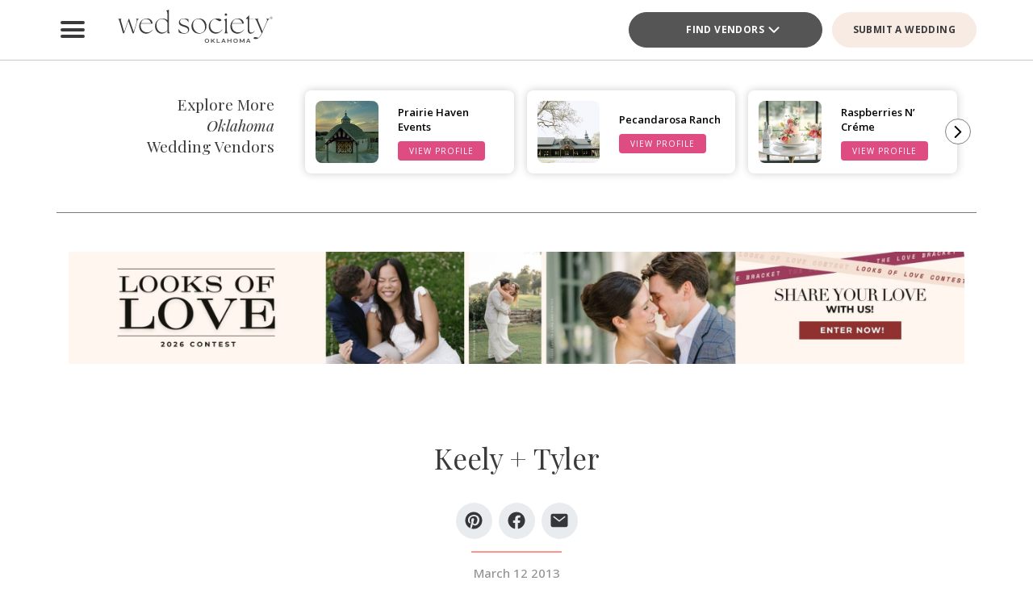

--- FILE ---
content_type: text/html; charset=UTF-8
request_url: https://www.thebridesofoklahoma.com/article/keely-tyler/
body_size: 38218
content:
<!DOCTYPE html>
<html lang="en-US">

<head>
        <script>
        window.dvv_client_uid = Date.now().toString(36) + Math.random().toString(36).substring(2, 12).padStart(12, 0);
        window.dvv_client_dt = (new Date()).toLocaleString();
    </script>
            <!-- Google tag (gtag.js) -->
        <script async src="https://www.googletagmanager.com/gtag/js?id=G-KFHCM376EQ"></script>
        <script>
            window.dataLayer = window.dataLayer || [];

            function gtag() {
                dataLayer.push(arguments);
            }
            gtag('js', new Date());

            gtag('config', 'G-KFHCM376EQ');
        </script>
        <!-- Google tag end (gtag.js) -->
    
    
    
    <meta charset="UTF-8" />
    <meta name="theme-color" content="#f0998f" />
    <meta name="mobile-web-app-capable" content="yes">
    <meta name="apple-mobile-web-app-capable" content="yes">
    <meta name="apple-mobile-web-app-capable" content="yes" />
    <meta name="mobile-web-app-capable" content="yes" />

    <meta name="apple-mobile-web-app-status-bar-style" content="black-translucent">
    <meta name="apple-mobile-web-app-title" content="Wed Society Oklahoma">

    
    <link rel="apple-touch-icon" href="https://www.thebridesofoklahoma.com/wp-content/plugins/dvvhub/themes/wedsociety/assets/images/icons/icon-72.png" sizes="72x72">
    <link rel="apple-touch-icon" href="https://www.thebridesofoklahoma.com/wp-content/plugins/dvvhub/themes/wedsociety/assets/images/icons/icon-96.png" sizes="96x96">
    <link rel="apple-touch-icon" href="https://www.thebridesofoklahoma.com/wp-content/plugins/dvvhub/themes/wedsociety/assets/images/icons/icon-128.png" sizes="128x128">
    <link rel="apple-touch-icon" href="https://www.thebridesofoklahoma.com/wp-content/plugins/dvvhub/themes/wedsociety/assets/images/icons/icon-144.png" sizes="144x144">
    <link rel="apple-touch-icon" href="https://www.thebridesofoklahoma.com/wp-content/plugins/dvvhub/themes/wedsociety/assets/images/icons/icon-152.png" sizes="152x152">
    <link rel="apple-touch-icon" href="https://www.thebridesofoklahoma.com/wp-content/plugins/dvvhub/themes/wedsociety/assets/images/icons/icon-192.png" sizes="192x192">
    <link rel="apple-touch-icon" href="https://www.thebridesofoklahoma.com/wp-content/plugins/dvvhub/themes/wedsociety/assets/images/icons/icon-384.png" sizes="384x384">
    <link rel="apple-touch-icon" href="https://www.thebridesofoklahoma.com/wp-content/plugins/dvvhub/themes/wedsociety/assets/images/icons/icon-512.png" sizes="512x512">

    <meta name="viewport" content="width=device-width, initial-scale=1.0">
    <link rel="profile" href="https://gmpg.org/xfn/11" />
    <link rel="pingback" href="https://www.thebridesofoklahoma.com/xmlrpc.php" />

        <link rel="preconnect" href="https://fonts.googleapis.com">
    <link rel="preconnect" href="https://fonts.gstatic.com" crossorigin>
    <link href="https://fonts.googleapis.com/css2?family=Open+Sans:ital,wght@0,300;0,400;0,500;0,600;0,700;1,300;1,400;1,500;1,600;1,700&family=Playfair+Display:ital,wght@0,400;0,700;1,400;1,700&display=swap" rel="stylesheet">

    <link rel="stylesheet" href="https://www.thebridesofoklahoma.com/wp-content/plugins/dvvhub/themes/wedsociety/assets/css/base.css?v=20251028">

    <meta name='robots' content='index, follow, max-image-preview:large, max-snippet:-1, max-video-preview:-1' />

	<!-- This site is optimized with the Yoast SEO Premium plugin v26.7 (Yoast SEO v26.7) - https://yoast.com/wordpress/plugins/seo/ -->
	<title>Keely + Tyler - Wed Society Oklahoma</title>
	<link rel="canonical" href="https://www.thebridesofoklahoma.com/article/keely-tyler/" />
	<meta property="og:locale" content="en_US" />
	<meta property="og:type" content="article" />
	<meta property="og:title" content="Keely + Tyler" />
	<meta property="og:url" content="https://www.thebridesofoklahoma.com/article/keely-tyler/" />
	<meta property="og:site_name" content="Wed Society Oklahoma" />
	<meta property="article:publisher" content="https://www.facebook.com/wedsocietyoklahoma" />
	<meta property="article:published_time" content="2013-03-12T18:20:42+00:00" />
	<meta property="article:modified_time" content="2025-07-14T16:54:03+00:00" />
	<meta property="og:image" content="https://www.thebridesofoklahoma.com/wp-content/uploads/2025/10/wed-society-oklahoma-site-logo.jpg" />
	<meta property="og:image:width" content="1200" />
	<meta property="og:image:height" content="675" />
	<meta property="og:image:type" content="image/jpeg" />
	<meta name="twitter:card" content="summary_large_image" />
	<script type="application/ld+json" class="yoast-schema-graph">{"@context":"https://schema.org","@graph":[{"@type":"Article","@id":"https://www.thebridesofoklahoma.com/article/keely-tyler/#article","isPartOf":{"@id":"https://www.thebridesofoklahoma.com/article/keely-tyler/"},"author":{"name":"","@id":""},"headline":"Keely + Tyler","datePublished":"2013-03-12T18:20:42+00:00","dateModified":"2025-07-14T16:54:03+00:00","mainEntityOfPage":{"@id":"https://www.thebridesofoklahoma.com/article/keely-tyler/"},"wordCount":2,"publisher":{"@id":"https://www.thebridesofoklahoma.com/#organization"},"image":{"@id":"https://www.thebridesofoklahoma.com/article/keely-tyler/#primaryimage"},"thumbnailUrl":"https://media0.wedsociety.com/wp-content/uploads/2025/04/80ae71167b526779fc91d2e0ca3fde8b6809508013970.jpg","inLanguage":"en-US"},{"@type":"WebPage","@id":"https://www.thebridesofoklahoma.com/article/keely-tyler/","url":"https://www.thebridesofoklahoma.com/article/keely-tyler/","name":"Keely + Tyler - Wed Society Oklahoma","isPartOf":{"@id":"https://www.thebridesofoklahoma.com/#website"},"primaryImageOfPage":{"@id":"https://www.thebridesofoklahoma.com/article/keely-tyler/#primaryimage"},"image":{"@id":"https://www.thebridesofoklahoma.com/article/keely-tyler/#primaryimage"},"thumbnailUrl":"https://media0.wedsociety.com/wp-content/uploads/2025/04/80ae71167b526779fc91d2e0ca3fde8b6809508013970.jpg","datePublished":"2013-03-12T18:20:42+00:00","dateModified":"2025-07-14T16:54:03+00:00","breadcrumb":{"@id":"https://www.thebridesofoklahoma.com/article/keely-tyler/#breadcrumb"},"inLanguage":"en-US","potentialAction":[{"@type":"ReadAction","target":["https://www.thebridesofoklahoma.com/article/keely-tyler/"]}]},{"@type":"ImageObject","inLanguage":"en-US","@id":"https://www.thebridesofoklahoma.com/article/keely-tyler/#primaryimage","url":"https://media0.wedsociety.com/wp-content/uploads/2025/04/80ae71167b526779fc91d2e0ca3fde8b6809508013970.jpg","contentUrl":"https://media0.wedsociety.com/wp-content/uploads/2025/04/80ae71167b526779fc91d2e0ca3fde8b6809508013970.jpg"},{"@type":"BreadcrumbList","@id":"https://www.thebridesofoklahoma.com/article/keely-tyler/#breadcrumb","itemListElement":[{"@type":"ListItem","position":1,"name":"Home","item":"https://www.thebridesofoklahoma.com/"},{"@type":"ListItem","position":2,"name":"Keely + Tyler"}]},{"@type":"WebSite","@id":"https://www.thebridesofoklahoma.com/#website","url":"https://www.thebridesofoklahoma.com/","name":"Wed Society® Oklahoma","description":"Plan your Oklahoma wedding with ease. Discover the top wedding venues, photographers, and planners with Wed Society® Oklahoma.","publisher":{"@id":"https://www.thebridesofoklahoma.com/#organization"},"inLanguage":"en-US"},{"@type":"Organization","@id":"https://www.thebridesofoklahoma.com/#organization","name":"Wed Society® Oklahoma","url":"https://www.thebridesofoklahoma.com/","logo":{"@type":"ImageObject","inLanguage":"en-US","@id":"https://www.thebridesofoklahoma.com/#/schema/logo/image/","url":"https://www.thebridesofoklahoma.com/wp-content/uploads/2025/10/wed-society-oklahoma-org-logo.jpg","contentUrl":"https://www.thebridesofoklahoma.com/wp-content/uploads/2025/10/wed-society-oklahoma-org-logo.jpg","width":696,"height":696,"caption":"Wed Society® Oklahoma"},"image":{"@id":"https://www.thebridesofoklahoma.com/#/schema/logo/image/"},"sameAs":["https://www.facebook.com/wedsocietyoklahoma","https://www.instagram.com/wedsociety.oklahoma/","https://www.pinterest.com/wedsocietyoklahoma/","https://www.tiktok.com/@wedsociety"]}]}</script>
	<!-- / Yoast SEO Premium plugin. -->


<link rel="alternate" title="oEmbed (JSON)" type="application/json+oembed" href="https://www.thebridesofoklahoma.com/wp-json/oembed/1.0/embed?url=https%3A%2F%2Fwww.thebridesofoklahoma.com%2Farticle%2Fkeely-tyler%2F" />
<link rel="alternate" title="oEmbed (XML)" type="text/xml+oembed" href="https://www.thebridesofoklahoma.com/wp-json/oembed/1.0/embed?url=https%3A%2F%2Fwww.thebridesofoklahoma.com%2Farticle%2Fkeely-tyler%2F&#038;format=xml" />
<style id='wp-img-auto-sizes-contain-inline-css' type='text/css'>
img:is([sizes=auto i],[sizes^="auto," i]){contain-intrinsic-size:3000px 1500px}
/*# sourceURL=wp-img-auto-sizes-contain-inline-css */
</style>
<style id='wp-block-library-inline-css' type='text/css'>
:root{--wp-block-synced-color:#7a00df;--wp-block-synced-color--rgb:122,0,223;--wp-bound-block-color:var(--wp-block-synced-color);--wp-editor-canvas-background:#ddd;--wp-admin-theme-color:#007cba;--wp-admin-theme-color--rgb:0,124,186;--wp-admin-theme-color-darker-10:#006ba1;--wp-admin-theme-color-darker-10--rgb:0,107,160.5;--wp-admin-theme-color-darker-20:#005a87;--wp-admin-theme-color-darker-20--rgb:0,90,135;--wp-admin-border-width-focus:2px}@media (min-resolution:192dpi){:root{--wp-admin-border-width-focus:1.5px}}.wp-element-button{cursor:pointer}:root .has-very-light-gray-background-color{background-color:#eee}:root .has-very-dark-gray-background-color{background-color:#313131}:root .has-very-light-gray-color{color:#eee}:root .has-very-dark-gray-color{color:#313131}:root .has-vivid-green-cyan-to-vivid-cyan-blue-gradient-background{background:linear-gradient(135deg,#00d084,#0693e3)}:root .has-purple-crush-gradient-background{background:linear-gradient(135deg,#34e2e4,#4721fb 50%,#ab1dfe)}:root .has-hazy-dawn-gradient-background{background:linear-gradient(135deg,#faaca8,#dad0ec)}:root .has-subdued-olive-gradient-background{background:linear-gradient(135deg,#fafae1,#67a671)}:root .has-atomic-cream-gradient-background{background:linear-gradient(135deg,#fdd79a,#004a59)}:root .has-nightshade-gradient-background{background:linear-gradient(135deg,#330968,#31cdcf)}:root .has-midnight-gradient-background{background:linear-gradient(135deg,#020381,#2874fc)}:root{--wp--preset--font-size--normal:16px;--wp--preset--font-size--huge:42px}.has-regular-font-size{font-size:1em}.has-larger-font-size{font-size:2.625em}.has-normal-font-size{font-size:var(--wp--preset--font-size--normal)}.has-huge-font-size{font-size:var(--wp--preset--font-size--huge)}.has-text-align-center{text-align:center}.has-text-align-left{text-align:left}.has-text-align-right{text-align:right}.has-fit-text{white-space:nowrap!important}#end-resizable-editor-section{display:none}.aligncenter{clear:both}.items-justified-left{justify-content:flex-start}.items-justified-center{justify-content:center}.items-justified-right{justify-content:flex-end}.items-justified-space-between{justify-content:space-between}.screen-reader-text{border:0;clip-path:inset(50%);height:1px;margin:-1px;overflow:hidden;padding:0;position:absolute;width:1px;word-wrap:normal!important}.screen-reader-text:focus{background-color:#ddd;clip-path:none;color:#444;display:block;font-size:1em;height:auto;left:5px;line-height:normal;padding:15px 23px 14px;text-decoration:none;top:5px;width:auto;z-index:100000}html :where(.has-border-color){border-style:solid}html :where([style*=border-top-color]){border-top-style:solid}html :where([style*=border-right-color]){border-right-style:solid}html :where([style*=border-bottom-color]){border-bottom-style:solid}html :where([style*=border-left-color]){border-left-style:solid}html :where([style*=border-width]){border-style:solid}html :where([style*=border-top-width]){border-top-style:solid}html :where([style*=border-right-width]){border-right-style:solid}html :where([style*=border-bottom-width]){border-bottom-style:solid}html :where([style*=border-left-width]){border-left-style:solid}html :where(img[class*=wp-image-]){height:auto;max-width:100%}:where(figure){margin:0 0 1em}html :where(.is-position-sticky){--wp-admin--admin-bar--position-offset:var(--wp-admin--admin-bar--height,0px)}@media screen and (max-width:600px){html :where(.is-position-sticky){--wp-admin--admin-bar--position-offset:0px}}

/*# sourceURL=wp-block-library-inline-css */
</style><style id='global-styles-inline-css' type='text/css'>
:root{--wp--preset--aspect-ratio--square: 1;--wp--preset--aspect-ratio--4-3: 4/3;--wp--preset--aspect-ratio--3-4: 3/4;--wp--preset--aspect-ratio--3-2: 3/2;--wp--preset--aspect-ratio--2-3: 2/3;--wp--preset--aspect-ratio--16-9: 16/9;--wp--preset--aspect-ratio--9-16: 9/16;--wp--preset--color--black: #000000;--wp--preset--color--cyan-bluish-gray: #abb8c3;--wp--preset--color--white: #ffffff;--wp--preset--color--pale-pink: #f78da7;--wp--preset--color--vivid-red: #cf2e2e;--wp--preset--color--luminous-vivid-orange: #ff6900;--wp--preset--color--luminous-vivid-amber: #fcb900;--wp--preset--color--light-green-cyan: #7bdcb5;--wp--preset--color--vivid-green-cyan: #00d084;--wp--preset--color--pale-cyan-blue: #8ed1fc;--wp--preset--color--vivid-cyan-blue: #0693e3;--wp--preset--color--vivid-purple: #9b51e0;--wp--preset--gradient--vivid-cyan-blue-to-vivid-purple: linear-gradient(135deg,rgb(6,147,227) 0%,rgb(155,81,224) 100%);--wp--preset--gradient--light-green-cyan-to-vivid-green-cyan: linear-gradient(135deg,rgb(122,220,180) 0%,rgb(0,208,130) 100%);--wp--preset--gradient--luminous-vivid-amber-to-luminous-vivid-orange: linear-gradient(135deg,rgb(252,185,0) 0%,rgb(255,105,0) 100%);--wp--preset--gradient--luminous-vivid-orange-to-vivid-red: linear-gradient(135deg,rgb(255,105,0) 0%,rgb(207,46,46) 100%);--wp--preset--gradient--very-light-gray-to-cyan-bluish-gray: linear-gradient(135deg,rgb(238,238,238) 0%,rgb(169,184,195) 100%);--wp--preset--gradient--cool-to-warm-spectrum: linear-gradient(135deg,rgb(74,234,220) 0%,rgb(151,120,209) 20%,rgb(207,42,186) 40%,rgb(238,44,130) 60%,rgb(251,105,98) 80%,rgb(254,248,76) 100%);--wp--preset--gradient--blush-light-purple: linear-gradient(135deg,rgb(255,206,236) 0%,rgb(152,150,240) 100%);--wp--preset--gradient--blush-bordeaux: linear-gradient(135deg,rgb(254,205,165) 0%,rgb(254,45,45) 50%,rgb(107,0,62) 100%);--wp--preset--gradient--luminous-dusk: linear-gradient(135deg,rgb(255,203,112) 0%,rgb(199,81,192) 50%,rgb(65,88,208) 100%);--wp--preset--gradient--pale-ocean: linear-gradient(135deg,rgb(255,245,203) 0%,rgb(182,227,212) 50%,rgb(51,167,181) 100%);--wp--preset--gradient--electric-grass: linear-gradient(135deg,rgb(202,248,128) 0%,rgb(113,206,126) 100%);--wp--preset--gradient--midnight: linear-gradient(135deg,rgb(2,3,129) 0%,rgb(40,116,252) 100%);--wp--preset--font-size--small: 13px;--wp--preset--font-size--medium: 20px;--wp--preset--font-size--large: 36px;--wp--preset--font-size--x-large: 42px;--wp--preset--spacing--20: 0.44rem;--wp--preset--spacing--30: 0.67rem;--wp--preset--spacing--40: 1rem;--wp--preset--spacing--50: 1.5rem;--wp--preset--spacing--60: 2.25rem;--wp--preset--spacing--70: 3.38rem;--wp--preset--spacing--80: 5.06rem;--wp--preset--shadow--natural: 6px 6px 9px rgba(0, 0, 0, 0.2);--wp--preset--shadow--deep: 12px 12px 50px rgba(0, 0, 0, 0.4);--wp--preset--shadow--sharp: 6px 6px 0px rgba(0, 0, 0, 0.2);--wp--preset--shadow--outlined: 6px 6px 0px -3px rgb(255, 255, 255), 6px 6px rgb(0, 0, 0);--wp--preset--shadow--crisp: 6px 6px 0px rgb(0, 0, 0);}:where(.is-layout-flex){gap: 0.5em;}:where(.is-layout-grid){gap: 0.5em;}body .is-layout-flex{display: flex;}.is-layout-flex{flex-wrap: wrap;align-items: center;}.is-layout-flex > :is(*, div){margin: 0;}body .is-layout-grid{display: grid;}.is-layout-grid > :is(*, div){margin: 0;}:where(.wp-block-columns.is-layout-flex){gap: 2em;}:where(.wp-block-columns.is-layout-grid){gap: 2em;}:where(.wp-block-post-template.is-layout-flex){gap: 1.25em;}:where(.wp-block-post-template.is-layout-grid){gap: 1.25em;}.has-black-color{color: var(--wp--preset--color--black) !important;}.has-cyan-bluish-gray-color{color: var(--wp--preset--color--cyan-bluish-gray) !important;}.has-white-color{color: var(--wp--preset--color--white) !important;}.has-pale-pink-color{color: var(--wp--preset--color--pale-pink) !important;}.has-vivid-red-color{color: var(--wp--preset--color--vivid-red) !important;}.has-luminous-vivid-orange-color{color: var(--wp--preset--color--luminous-vivid-orange) !important;}.has-luminous-vivid-amber-color{color: var(--wp--preset--color--luminous-vivid-amber) !important;}.has-light-green-cyan-color{color: var(--wp--preset--color--light-green-cyan) !important;}.has-vivid-green-cyan-color{color: var(--wp--preset--color--vivid-green-cyan) !important;}.has-pale-cyan-blue-color{color: var(--wp--preset--color--pale-cyan-blue) !important;}.has-vivid-cyan-blue-color{color: var(--wp--preset--color--vivid-cyan-blue) !important;}.has-vivid-purple-color{color: var(--wp--preset--color--vivid-purple) !important;}.has-black-background-color{background-color: var(--wp--preset--color--black) !important;}.has-cyan-bluish-gray-background-color{background-color: var(--wp--preset--color--cyan-bluish-gray) !important;}.has-white-background-color{background-color: var(--wp--preset--color--white) !important;}.has-pale-pink-background-color{background-color: var(--wp--preset--color--pale-pink) !important;}.has-vivid-red-background-color{background-color: var(--wp--preset--color--vivid-red) !important;}.has-luminous-vivid-orange-background-color{background-color: var(--wp--preset--color--luminous-vivid-orange) !important;}.has-luminous-vivid-amber-background-color{background-color: var(--wp--preset--color--luminous-vivid-amber) !important;}.has-light-green-cyan-background-color{background-color: var(--wp--preset--color--light-green-cyan) !important;}.has-vivid-green-cyan-background-color{background-color: var(--wp--preset--color--vivid-green-cyan) !important;}.has-pale-cyan-blue-background-color{background-color: var(--wp--preset--color--pale-cyan-blue) !important;}.has-vivid-cyan-blue-background-color{background-color: var(--wp--preset--color--vivid-cyan-blue) !important;}.has-vivid-purple-background-color{background-color: var(--wp--preset--color--vivid-purple) !important;}.has-black-border-color{border-color: var(--wp--preset--color--black) !important;}.has-cyan-bluish-gray-border-color{border-color: var(--wp--preset--color--cyan-bluish-gray) !important;}.has-white-border-color{border-color: var(--wp--preset--color--white) !important;}.has-pale-pink-border-color{border-color: var(--wp--preset--color--pale-pink) !important;}.has-vivid-red-border-color{border-color: var(--wp--preset--color--vivid-red) !important;}.has-luminous-vivid-orange-border-color{border-color: var(--wp--preset--color--luminous-vivid-orange) !important;}.has-luminous-vivid-amber-border-color{border-color: var(--wp--preset--color--luminous-vivid-amber) !important;}.has-light-green-cyan-border-color{border-color: var(--wp--preset--color--light-green-cyan) !important;}.has-vivid-green-cyan-border-color{border-color: var(--wp--preset--color--vivid-green-cyan) !important;}.has-pale-cyan-blue-border-color{border-color: var(--wp--preset--color--pale-cyan-blue) !important;}.has-vivid-cyan-blue-border-color{border-color: var(--wp--preset--color--vivid-cyan-blue) !important;}.has-vivid-purple-border-color{border-color: var(--wp--preset--color--vivid-purple) !important;}.has-vivid-cyan-blue-to-vivid-purple-gradient-background{background: var(--wp--preset--gradient--vivid-cyan-blue-to-vivid-purple) !important;}.has-light-green-cyan-to-vivid-green-cyan-gradient-background{background: var(--wp--preset--gradient--light-green-cyan-to-vivid-green-cyan) !important;}.has-luminous-vivid-amber-to-luminous-vivid-orange-gradient-background{background: var(--wp--preset--gradient--luminous-vivid-amber-to-luminous-vivid-orange) !important;}.has-luminous-vivid-orange-to-vivid-red-gradient-background{background: var(--wp--preset--gradient--luminous-vivid-orange-to-vivid-red) !important;}.has-very-light-gray-to-cyan-bluish-gray-gradient-background{background: var(--wp--preset--gradient--very-light-gray-to-cyan-bluish-gray) !important;}.has-cool-to-warm-spectrum-gradient-background{background: var(--wp--preset--gradient--cool-to-warm-spectrum) !important;}.has-blush-light-purple-gradient-background{background: var(--wp--preset--gradient--blush-light-purple) !important;}.has-blush-bordeaux-gradient-background{background: var(--wp--preset--gradient--blush-bordeaux) !important;}.has-luminous-dusk-gradient-background{background: var(--wp--preset--gradient--luminous-dusk) !important;}.has-pale-ocean-gradient-background{background: var(--wp--preset--gradient--pale-ocean) !important;}.has-electric-grass-gradient-background{background: var(--wp--preset--gradient--electric-grass) !important;}.has-midnight-gradient-background{background: var(--wp--preset--gradient--midnight) !important;}.has-small-font-size{font-size: var(--wp--preset--font-size--small) !important;}.has-medium-font-size{font-size: var(--wp--preset--font-size--medium) !important;}.has-large-font-size{font-size: var(--wp--preset--font-size--large) !important;}.has-x-large-font-size{font-size: var(--wp--preset--font-size--x-large) !important;}
/*# sourceURL=global-styles-inline-css */
</style>

<style id='classic-theme-styles-inline-css' type='text/css'>
/*! This file is auto-generated */
.wp-block-button__link{color:#fff;background-color:#32373c;border-radius:9999px;box-shadow:none;text-decoration:none;padding:calc(.667em + 2px) calc(1.333em + 2px);font-size:1.125em}.wp-block-file__button{background:#32373c;color:#fff;text-decoration:none}
/*# sourceURL=/wp-includes/css/classic-themes.min.css */
</style>
<link rel='stylesheet' id='dashicons-css' href='https://www.thebridesofoklahoma.com/wp-includes/css/dashicons.min.css?ver=6.9' type='text/css' media='all' />
<link rel='stylesheet' id='wedsociety-parent-theme-style-css' href='https://www.thebridesofoklahoma.com/wp-content/plugins/dvvhub/themes/wedsociety/style.css?ver=6.9' type='text/css' media='all' />
<link rel='stylesheet' id='reusable-css' href='https://www.thebridesofoklahoma.com/wp-content/plugins/dvvhub/themes/wedsociety/reusable.css?ver=6.9' type='text/css' media='all' />
<script type="text/javascript" src="https://www.thebridesofoklahoma.com/wp-content/plugins/dvvhub/themes/wedsociety/assets/js/main.js?ver=1.0" id="wedsociety-main-js-js"></script>
<link rel="https://api.w.org/" href="https://www.thebridesofoklahoma.com/wp-json/" /><link rel="alternate" title="JSON" type="application/json" href="https://www.thebridesofoklahoma.com/wp-json/wp/v2/posts/3572" /><link rel="EditURI" type="application/rsd+xml" title="RSD" href="https://www.thebridesofoklahoma.com/xmlrpc.php?rsd" />
<meta name="generator" content="WordPress 6.9" />
<link rel='shortlink' href='https://www.thebridesofoklahoma.com/?p=3572' />
<!-- Schema optimized by Schema Pro --><script type="application/ld+json">{"@context":"https://schema.org","@type":"Article","mainEntityOfPage":{"@type":"WebPage","@id":"https://www.thebridesofoklahoma.com/article/keely-tyler/"},"headline":"Keely + Tyler","image":{"@type":"ImageObject","url":"https://media0.wedsociety.com/wp-content/uploads/2025/04/80ae71167b526779fc91d2e0ca3fde8b6809508013970.jpg","width":420,"height":630},"datePublished":"2013-03-12T18:20:42","dateModified":"2025-07-14T16:54:03","publisher":{"@type":"Organization","name":"Wed Society Oklahoma","logo":{"@type":"ImageObject","url":"https://www.thebridesofoklahoma.com/wp-content/uploads/2025/10/wed-society-oklahoma-site-logo-107x60.jpg"}},"description":null}</script><!-- / Schema optimized by Schema Pro -->			<style id="wpsp-style-frontend"></style>
			<link rel="icon" href="https://www.thebridesofoklahoma.com/wp-content/uploads/2025/10/cropped-favicon-coral-32x32.png" sizes="32x32" />
<link rel="icon" href="https://www.thebridesofoklahoma.com/wp-content/uploads/2025/10/cropped-favicon-coral-192x192.png" sizes="192x192" />
<link rel="apple-touch-icon" href="https://www.thebridesofoklahoma.com/wp-content/uploads/2025/10/cropped-favicon-coral-180x180.png" />
<meta name="msapplication-TileImage" content="https://www.thebridesofoklahoma.com/wp-content/uploads/2025/10/cropped-favicon-coral-270x270.png" />

    <!-- Hotjar Tracking Code for https://www.thebridesofoklahoma.com/ -->
<script>
    (function(h,o,t,j,a,r){
        h.hj=h.hj||function(){(h.hj.q=h.hj.q||[]).push(arguments)};
        h._hjSettings={hjid:3822568,hjsv:6};
        a=o.getElementsByTagName('head')[0];
        r=o.createElement('script');r.async=1;
        r.src=t+h._hjSettings.hjid+j+h._hjSettings.hjsv;
        a.appendChild(r);
    })(window,document,'https://static.hotjar.com/c/hotjar-','.js?sv=');
</script>

<script type="text/javascript"> adroll_adv_id = "2CPM2EMW25D3ZI6C4LMH73"; adroll_pix_id = "4OJ52JPRONCZ3BQHWFKGBI"; adroll_version = "2.0";  (function(w, d, e, o, a) { w.__adroll_loaded = true; w.adroll = w.adroll || []; w.adroll.f = [ 'setProperties', 'identify', 'track' ]; var roundtripUrl = "https://s.adroll.com/j/" + adroll_adv_id + "/roundtrip.js"; for (a = 0; a < w.adroll.f.length; a++) { w.adroll[w.adroll.f[a]] = w.adroll[w.adroll.f[a]] || (function(n) { return function() { w.adroll.push([ n, arguments ]) } })(w.adroll.f[a]) }  e = d.createElement('script'); o = d.getElementsByTagName('script')[0]; e.async = 1; e.src = roundtripUrl; o.parentNode.insertBefore(e, o); })(window, document); adroll.track("pageView"); </script>    <script>
        async function wsevt(evt_name = '', evt_atts = {}) {

            if (window.dvv_debug_mode) {
                console.log('SENDING OUT EVENT VIA WSEVT!!!');
                console.log(evt_name);
                console.log(evt_atts);
                console.log('--------------------');
            }

            const url = 'https://www.thebridesofoklahoma.com/wp-json/dvvhub/v1/mpsevt';
            const meas_id = 'G-KFHCM376EQ';

            console.log(url);
            console.log('--------------------');

            if (typeof meas_id == 'string' && meas_id.length) {

                if (typeof evt_name == 'string' && evt_name.length) {

                    if (typeof evt_atts != 'object') {
                        evt_atts = {};
                    }

                    if (window.dvv_debug_mode) {
                        evt_atts.debug_mode = true;
                    }

                    if (window.dvv_client_uid) {
                        evt_atts.dvv_cl_uid = window.dvv_client_uid;
                    }

                    if (window.dvv_client_dt) {
                        evt_atts.dvv_cl_dt = window.dvv_client_dt;
                    }

                    evt_atts.ws_mkt_id = '82124';
                    evt_atts.ws_mkt_trid = '82124_20241119083557_673cf6ad9d95e';

                    evt_atts.dvv_sess_id = 'dvvhub_2026211437476972363b46a86';
                    evt_atts.php_sess_id = '0';

                    evt_atts.transport_type = 'beacon';

                    if (typeof window.location.href == 'string' && window.location.href.length) {
                        evt_atts.loc_href = window.location.href;
                    }

                    if (typeof window.frames.top.document.referrer == 'string' && window.frames.top.document.referrer.length) {
                        evt_atts.referrer = window.frames.top.document.referrer;
                    }

                    if (typeof navigator.userAgent == 'string' && navigator.userAgent.length) {
                        evt_atts.user_agent = navigator.userAgent;

                        const device_type = /Mobile|Tablet|iPad|iPhone|Android/.test(navigator.userAgent) ? 'Mobile' : 'Desktop';

                        evt_atts.device_type = device_type;
                    }

                    gtag('event', evt_name, evt_atts);

                    gtag('get', meas_id, 'client_id', (client_id) => {

                        evt_atts.evt_name = evt_name;
                        evt_atts.cl_id = client_id;

                        try {
                            fetch(url, {
                                method: 'POST',
                                headers: {
                                    'Content-Type': 'application/json'
                                },
                                body: JSON.stringify(evt_atts)
                            }).then((response => {
                                if (window.dvv_debug_mode) {
                                    console.log('MPSEVT RESPONSE:');
                                    console.log(evt_name);
                                    console.log(evt_atts);
                                    console.log(response.status);
                                    console.log('--------------------');
                                }
                            }));
                        } catch (error) {
                            if (window.dvv_debug_mode) {
                                console.log('MPSEVT ERROR:');
                                console.log(evt_name);
                                console.log(evt_atts);
                                console.log(error);
                                console.log('--------------------');
                            }
                        }

                    });

                    return true;
                }
            }

            return false;
        }

        function handle_wsevt(el, prevent_default) {
            try {
                if (el && (el instanceof Element || el instanceof HTMLDocument)) {
                    if (typeof el.dataset.event == 'string' && el.dataset.event.length && typeof el.dataset.trid == 'string' && el.dataset.trid.length) {

                        var has_href = false;

                        if (prevent_default) {
                            event.preventDefault();
                        }

                        var evt_atts = {
                            'event_label': el.dataset.trid,
                            'trid': el.dataset.trid,
                        };

                        if (typeof el.href == 'string' && el.href.length && !el.href.toLowerCase().startsWith('javascript:')) {
                            has_href = true;
                            evt_atts.href = el.href;
                        }

                        if (typeof el.dataset.event_category == 'string' && el.dataset.event_category.length) {
                            evt_atts.event_category = el.dataset.event_category;
                        }

                        if (typeof el.dataset.event_slug == 'string' && el.dataset.event_slug.length) {
                            evt_atts.event_slug = el.dataset.event_slug;
                        }

                        if (typeof el.dataset.event_title == 'string' && el.dataset.event_title.length) {
                            evt_atts.event_title = el.dataset.event_title;
                        }

                        if (typeof el.dataset.event_desc == 'string' && el.dataset.event_desc.length) {
                            evt_atts.event_desc = el.dataset.event_desc;
                        }

                        if (typeof el.dataset.event_action == 'string' && el.dataset.event_action.length) {
                            evt_atts.event_action = el.dataset.event_action;
                        }

                        if (typeof el.dataset.event_location == 'string' && el.dataset.event_location.length) {
                            evt_atts.event_location = el.dataset.event_location;
                        }

                        if (typeof el.dataset.cat_trid == 'string' && el.dataset.cat_trid.length) {
                            evt_atts.cat_trid = el.dataset.cat_trid;
                        }

                        if (typeof el.dataset.cat_name == 'string' && el.dataset.cat_name.length) {
                            evt_atts.cat_name = el.dataset.cat_name;
                        }

                        if (typeof el.dataset.cat_slug == 'string' && el.dataset.cat_slug.length) {
                            evt_atts.cat_slug = el.dataset.cat_slug;
                        }

                        if (typeof el.dataset.ws_post_id == 'string' && el.dataset.ws_post_id.length) {
                            evt_atts.ws_post_id = el.dataset.ws_post_id;
                        }

                        wsevt(el.dataset.event, evt_atts);

                        if (prevent_default && has_href) {
                            setTimeout(function() {
                                window.location = el.href;
                            }, 250);
                        }
                    }
                }
            } catch (error) {
                if (window.dvv_debug_mode) {
                    console.log(error);
                }
            }
        }

        document.addEventListener('click', (event) => {

            const shift = event.getModifierState("Shift");
            const ctrl = event.getModifierState("Control") || event.getModifierState("Meta");
            var prevent_default = false;

            const dvv_sel_el = event.target.closest('div.dvv-select');

            if (dvv_sel_el) {
                if (document.activeElement.parentNode == dvv_sel_el && document.activeElement.classList.contains('wsevt')) {
                    handle_wsevt(document.activeElement, prevent_default);
                    return true;
                }
            }

            const link_el = event.target.closest('a.wsevt');

            if (link_el) {
                prevent_default = (!shift && !ctrl && link_el.target != '_blank');
                handle_wsevt(link_el, prevent_default);
                return true;
            }

            const btn_el = event.target.closest('button.wsevt');

            if (btn_el) {
                prevent_default = (!shift && !ctrl);
                handle_wsevt(btn_el, prevent_default);
                return true;
            }

            const jsfn_el = event.target.closest('.wsjsevt');

            if (jsfn_el) {
                prevent_default = false;
                handle_wsevt(jsfn_el, prevent_default);
                return true;
            }


        });
    </script>
</head>

<body class="wp-singular post-template-default single single-post postid-3572 single-format-standard wp-theme-wedsociety wp-schema-pro-2.10.6">

    
    
    <div id="page" class="site">

                <style>
    html {
        margin-top: 0 !important;
    }

    #wpadminbar {
        display: none !important;
    }

    header#wedsoc-header {
        position: sticky !important;
        top: 0;
        z-index: 9;
        background: #fff;
        border-bottom: 1px solid #c6c6c6;
    }
</style>
<script>
    function wedsoc_main_nav_open() {
        document.querySelector('body').classList.add('wedsoc-nav-sidebar-open');
    }

    function wedsoc_main_nav_close() {
        document.querySelector('body').classList.remove('wedsoc-nav-sidebar-open');
    }
</script>
<header id="wedsoc-header" class="wedsoc-header site-header">
    <style>
    button#wedsoc-main-nav-open {
        width: 40px;
        height: 40px;
        position: relative;
        background: none;
        outline: none;
        border: none;
        padding: 5px;
        cursor: pointer;
        font-size: 30px;
    }

    button#wedsoc-main-nav-open span {
        display: block;
        position: absolute;
        height: 4px;
        width: 1em;
        background: var(--stone);
        border-radius: 4px;
        left: 0;
        opacity: 1;
        transition: var(--default-transition);
    }

    button#wedsoc-main-nav-open>div {
        display: block;
        position: relative;
        height: 100%;
    }

    button#wedsoc-main-nav-open>div>span:nth-child(1) {
        top: 15%;
    }

    button#wedsoc-main-nav-open>div>span:nth-child(2) {
        top: 50%;
        margin-top: -2px;
    }

    button#wedsoc-main-nav-open>div>span:nth-child(3) {
        bottom: 15%;
    }

    .wedsoc-site-logo a {
        display: inline-block;
    }

    .wedsoc-site-logo img {
        width: 100%;
        max-width: 200px;
    }

    .wedsoc-header-main-wrap {
        display: flex;
        flex-direction: row;
        flex-wrap: nowrap;
        justify-content: space-between;
        align-items: center;
        position: relative;
    }

    .wedsoc-main-nav-open-wrap {
        position: absolute;
        left: 0;
        top: 50%;
        transform: translate(0, -50%);
    }

    .wedsoc-site-logo-container {
        padding: 10px 20px;
    }

    .wedsoc-site-logo-wrap {
        margin-left: 50px;
    }

    .wedsoc-header-cta-wrap .header-categories-select.dvv-select {
        width: 240px;
        max-width: 400px;
    }

    .wedsoc-header-cta-wrap .header-categories-select.dvv-select.dvv-select>.dvv-select-title {
        font-size: 12px;
        font-weight: 700;
        padding: 9px 25px;
        height: auto;
        letter-spacing: 0.4px;
        line-height: 2em;
        border: 1px solid #555555;
        background: #555555;
        color: #ffffff;
    }

    .wedsoc-header-cta-wrap .header-categories-select.dvv-select.dvv-select>.dvv-select-title svg>polyline {
        stroke: var(--white) !important;
    }

    .wedsoc-header-cta-wrap .header-categories-select.dvv-select.dvv-select>.dvv-select-choices {
        max-height: 250px;
    }

    .wedsoc-header-cta-wrap .header-categories-select.dvv-select.dvv-select>.dvv-select-choices a {
        font-size: 12px;
        font-weight: 600;
        padding: 0.75em 1em;
    }

    .dvv-select-choices a:hover {
        color: var(--salmon);
    }

    .wedsoc-header-cta {
        display: inline-block;
        background-color: var(--vanilla);
        color: var(--stone);
        border: 1px solid var(--vanilla);
        transition: 0.3s ease-in-out;
        border-radius: 3em;
        padding: 9px 25px;
        letter-spacing: 0.4px;
        text-transform: uppercase;
        font-weight: 700;
        font-size: 12px;
        line-height: 2em;
        margin-left: 1em;
    }

    .wedsoc-header-cta:hover {
        background: none !important;
        border: 1px solid var(--stone) !important;
    }

    .wedsoc-header-cta-wrap {
        display: flex;
    }

    @media(max-width:991px) {
        .wedsoc-header-cta-wrap>.wedsoc-header-cta-container {
            display: none;
        }
    }

    @media(max-width:767px) {

        #header-btn-logo-wrap {
            position: relative;
            background: #fff;
            z-index: 9;
            width: 100%;
            display: flex;
            justify-content: center;
            height: 62px;
        }

        header#wedsoc-header,
        header#wedsoc-header #wedsoc-header-main {
            height: 62px;
        }

        .wedsoc-site-logo img {
            max-height: 46px;
            height: 46px;
        }

        .wedsoc-header-cta-wrap {
            display: block;
            position: fixed;
            top: 62px;
            left: 0;
            right: 0;
            background: #fff;
            width: 100%;
            padding: 10px;
            z-index: 3;
        }

        .wedsoc-header-cta-wrap .header-categories-select-container {
            display: flex;
            align-items: center;
            justify-content: center;
            width: 100%;
        }

        .wedsoc-header-cta-wrap .header-categories-select.dvv-select {
            width: 400px;
            max-width: 90%;
        }

        .wedsoc-main-nav-open-wrap {
            left: 15px;
        }

        .wedsoc-site-logo-container {
            padding: 10px 20px 5px;
        }

        .wedsoc-header-main-wrap {
            justify-content: center;
        }

        .wedsoc-site-logo-wrap {
            justify-self: center;
            margin: 0;
        }
    }
</style>
<div id="wedsoc-header-main" class="wedsoc-header-main header-main">
    <div class="wedsoc-header-main-wrap container">
        <div id="header-btn-logo-wrap">
            <div class="wedsoc-main-nav-open-wrap">
                <button id="wedsoc-main-nav-open" class="wedsoc-main-nav-open" aria-label="Sidemenu Trigger Open" onclick="wedsoc_main_nav_open()">
                    <div>
                        <span></span><span></span><span></span>
                    </div>
                </button>
            </div>
            <div class="wedsoc-site-logo-wrap">
                <div class="wedsoc-site-logo-container">
                    <div class="wedsoc-site-logo">
                        <a href="https://www.thebridesofoklahoma.com/" title="Wed Society Oklahoma">
                                                                                            <img src="https://media0.wedsociety.com/wp-content/uploads/2024/11/Wed-Society-Oklahoma_Website-Logo.svg" alt="Wed Society Oklahoma">
                            
                        </a>
                    </div>
                </div>
            </div>
        </div>

        <div id="wedsoc-header-cta-wrap" class="wedsoc-header-cta-wrap cta-hide-mobile">

                            <div class="header-categories-select-container">
                    <div class="header-categories-select dvv-select">
                        <button type="button" class="dvv-select-title wsevt" tabindex="0" data-event="head_findv_dd_open" data-trid="82124_20241119083557_673cf6ad9d95e" data-event_category="site_header" data-event_action="open" data-event_desc="Header Find Vendors Dropdown Open">
                            FIND VENDORS                            <div class="dvv-select-icon">
                                <svg class="wedsoc-cstm-select-label-icon" xmlns="http://www.w3.org/2000/svg" width="20" height="20" viewBox="0 0 512 512">
                                    <polyline points="112 184 256 328 400 184" style="fill:none;stroke:#000;stroke-linecap:round;stroke-linejoin:round;stroke-width:48px"></polyline>
                                </svg>
                            </div>
                        </button>
                        <div class="dvv-select-choices">
                                                            <a href="https://www.thebridesofoklahoma.com/wedding-vendors/" tabindex="0" class="wsevt" data-event="head_findv_dd_select_all" data-trid="82124_20241119083557_673cf6ad9d95e" data-event_category="site_header" data-event_action="select" data-event_desc="Header Find Vendors Dropdown Select All" data-event_title="All Vendors">
                                    All Vendors
                                </a>
                                                                                                                        <a href="https://www.thebridesofoklahoma.com/wedding-vendors/accommodations/" tabindex="0" class="wsevt" data-event="head_findv_dd_select_cat" data-trid="82174_20241119101839_673d0ebfc73ec" data-event_category="site_header" data-event_action="select" data-event_desc="Header Find Vendors Dropdown Select Category" data-event_slug="accommodations" data-event_title="Accommodations">
                                    Accommodations                                </a>
                                                                                            <a href="https://www.thebridesofoklahoma.com/wedding-vendors/after-i-do/" tabindex="0" class="wsevt" data-event="head_findv_dd_select_cat" data-trid="82180_20241119102212_673d0f9494605" data-event_category="site_header" data-event_action="select" data-event_desc="Header Find Vendors Dropdown Select Category" data-event_slug="after-i-do" data-event_title="After I Do">
                                    After I Do                                </a>
                                                                                            <a href="https://www.thebridesofoklahoma.com/wedding-vendors/beauty/" tabindex="0" class="wsevt" data-event="head_findv_dd_select_cat" data-trid="82192_20241120015754_673deae222d8c" data-event_category="site_header" data-event_action="select" data-event_desc="Header Find Vendors Dropdown Select Category" data-event_slug="beauty" data-event_title="Beauty">
                                    Beauty                                </a>
                                                                                            <a href="https://www.thebridesofoklahoma.com/wedding-vendors/before-i-do/" tabindex="0" class="wsevt" data-event="head_findv_dd_select_cat" data-trid="82198_20241120022011_673df01b4058d" data-event_category="site_header" data-event_action="select" data-event_desc="Header Find Vendors Dropdown Select Category" data-event_slug="before-i-do" data-event_title="Before I Do">
                                    Before I Do                                </a>
                                                                                            <a href="https://www.thebridesofoklahoma.com/wedding-vendors/boudoir/" tabindex="0" class="wsevt" data-event="head_findv_dd_select_cat" data-trid="82204_20241120022209_673df0914055f" data-event_category="site_header" data-event_action="select" data-event_desc="Header Find Vendors Dropdown Select Category" data-event_slug="boudoir" data-event_title="Boudoir">
                                    Boudoir                                </a>
                                                                                            <a href="https://www.thebridesofoklahoma.com/wedding-vendors/cakes-sweets/" tabindex="0" class="wsevt" data-event="head_findv_dd_select_cat" data-trid="82210_20241120022541_673df165cf497" data-event_category="site_header" data-event_action="select" data-event_desc="Header Find Vendors Dropdown Select Category" data-event_slug="cakes-sweets" data-event_title="Cakes &amp; Sweets">
                                    Cakes &amp; Sweets                                </a>
                                                                                            <a href="https://www.thebridesofoklahoma.com/wedding-vendors/catering-bartending/" tabindex="0" class="wsevt" data-event="head_findv_dd_select_cat" data-trid="82222_20241120023156_673df2dcd3fe6" data-event_category="site_header" data-event_action="select" data-event_desc="Header Find Vendors Dropdown Select Category" data-event_slug="catering-bartending" data-event_title="Catering &amp; Bartending">
                                    Catering &amp; Bartending                                </a>
                                                                                            <a href="https://www.thebridesofoklahoma.com/wedding-vendors/decor-rentals/" tabindex="0" class="wsevt" data-event="head_findv_dd_select_cat" data-trid="82228_20241120023346_673df34ace5e7" data-event_category="site_header" data-event_action="select" data-event_desc="Header Find Vendors Dropdown Select Category" data-event_slug="decor-rentals" data-event_title="Decor &amp; Rentals">
                                    Decor &amp; Rentals                                </a>
                                                                                            <a href="https://www.thebridesofoklahoma.com/wedding-vendors/entertainment/" tabindex="0" class="wsevt" data-event="head_findv_dd_select_cat" data-trid="82234_20241120023601_673df3d1b555f" data-event_category="site_header" data-event_action="select" data-event_desc="Header Find Vendors Dropdown Select Category" data-event_slug="entertainment" data-event_title="Entertainment">
                                    Entertainment                                </a>
                                                                                            <a href="https://www.thebridesofoklahoma.com/wedding-vendors/experiential-events/" tabindex="0" class="wsevt" data-event="head_findv_dd_select_cat" data-trid="82240_20241120023840_673df470a72a1" data-event_category="site_header" data-event_action="select" data-event_desc="Header Find Vendors Dropdown Select Category" data-event_slug="experiential-events" data-event_title="Experiential Events">
                                    Experiential Events                                </a>
                                                                                            <a href="https://www.thebridesofoklahoma.com/wedding-vendors/fashion/" tabindex="0" class="wsevt" data-event="head_findv_dd_select_cat" data-trid="82246_20241120024321_673df589966f2" data-event_category="site_header" data-event_action="select" data-event_desc="Header Find Vendors Dropdown Select Category" data-event_slug="fashion" data-event_title="Fashion">
                                    Fashion                                </a>
                                                                                            <a href="https://www.thebridesofoklahoma.com/wedding-vendors/favors/" tabindex="0" class="wsevt" data-event="head_findv_dd_select_cat" data-trid="82252_20241120024520_673df600c1f31" data-event_category="site_header" data-event_action="select" data-event_desc="Header Find Vendors Dropdown Select Category" data-event_slug="favors" data-event_title="Favors">
                                    Favors                                </a>
                                                                                            <a href="https://www.thebridesofoklahoma.com/wedding-vendors/floral/" tabindex="0" class="wsevt" data-event="head_findv_dd_select_cat" data-trid="82262_20241120024817_673df6b1f0635" data-event_category="site_header" data-event_action="select" data-event_desc="Header Find Vendors Dropdown Select Category" data-event_slug="floral" data-event_title="Floral">
                                    Floral                                </a>
                                                                                            <a href="https://www.thebridesofoklahoma.com/wedding-vendors/wedding-tuxedos-suits/" tabindex="0" class="wsevt" data-event="head_findv_dd_select_cat" data-trid="82268_20241120025425_673df8215550f" data-event_category="site_header" data-event_action="select" data-event_desc="Header Find Vendors Dropdown Select Category" data-event_slug="wedding-tuxedos-suits" data-event_title="For The Guys">
                                    For The Guys                                </a>
                                                                                            <a href="https://www.thebridesofoklahoma.com/wedding-vendors/gifts-registry/" tabindex="0" class="wsevt" data-event="head_findv_dd_select_cat" data-trid="82274_20241120025639_673df8a75f212" data-event_category="site_header" data-event_action="select" data-event_desc="Header Find Vendors Dropdown Select Category" data-event_slug="gifts-registry" data-event_title="Gifts &amp; Registry">
                                    Gifts &amp; Registry                                </a>
                                                                                            <a href="https://www.thebridesofoklahoma.com/wedding-vendors/honeymoon-destination/" tabindex="0" class="wsevt" data-event="head_findv_dd_select_cat" data-trid="82286_20241120030730_673dfb3250d04" data-event_category="site_header" data-event_action="select" data-event_desc="Header Find Vendors Dropdown Select Category" data-event_slug="honeymoon-destination" data-event_title="Honeymoon &amp; Destination Weddings">
                                    Honeymoon &amp; Destination Weddings                                </a>
                                                                                            <a href="https://www.thebridesofoklahoma.com/wedding-vendors/invitations-paper/" tabindex="0" class="wsevt" data-event="head_findv_dd_select_cat" data-trid="82292_20241120030941_673dfbb5b1392" data-event_category="site_header" data-event_action="select" data-event_desc="Header Find Vendors Dropdown Select Category" data-event_slug="invitations-paper" data-event_title="Invitations &amp; Paper">
                                    Invitations &amp; Paper                                </a>
                                                                                            <a href="https://www.thebridesofoklahoma.com/wedding-vendors/jewelry/" tabindex="0" class="wsevt" data-event="head_findv_dd_select_cat" data-trid="82298_20241120031134_673dfc26a7e7a" data-event_category="site_header" data-event_action="select" data-event_desc="Header Find Vendors Dropdown Select Category" data-event_slug="jewelry" data-event_title="Jewelry">
                                    Jewelry                                </a>
                                                                                            <a href="https://www.thebridesofoklahoma.com/wedding-vendors/lighting-fireworks/" tabindex="0" class="wsevt" data-event="head_findv_dd_select_cat" data-trid="82304_20241120031313_673dfc89b4e97" data-event_category="site_header" data-event_action="select" data-event_desc="Header Find Vendors Dropdown Select Category" data-event_slug="lighting-fireworks" data-event_title="Lighting &amp; Fireworks">
                                    Lighting &amp; Fireworks                                </a>
                                                                                            <a href="https://www.thebridesofoklahoma.com/wedding-vendors/live-wedding-painter/" tabindex="0" class="wsevt" data-event="head_findv_dd_select_cat" data-trid="82429_20241120073932_673e3af4a0c7d" data-event_category="site_header" data-event_action="select" data-event_desc="Header Find Vendors Dropdown Select Category" data-event_slug="live-wedding-painter" data-event_title="Live Wedding Painter">
                                    Live Wedding Painter                                </a>
                                                                                            <a href="https://www.thebridesofoklahoma.com/wedding-vendors/officiant/" tabindex="0" class="wsevt" data-event="head_findv_dd_select_cat" data-trid="82308_20241120031511_673dfcffd0de9" data-event_category="site_header" data-event_action="select" data-event_desc="Header Find Vendors Dropdown Select Category" data-event_slug="officiant" data-event_title="Officiant">
                                    Officiant                                </a>
                                                                                            <a href="https://www.thebridesofoklahoma.com/wedding-vendors/photo-booth/" tabindex="0" class="wsevt" data-event="head_findv_dd_select_cat" data-trid="82328_20241120032222_673dfeaee07bf" data-event_category="site_header" data-event_action="select" data-event_desc="Header Find Vendors Dropdown Select Category" data-event_slug="photo-booth" data-event_title="Photo Booth">
                                    Photo Booth                                </a>
                                                                                            <a href="https://www.thebridesofoklahoma.com/wedding-vendors/photography/" tabindex="0" class="wsevt" data-event="head_findv_dd_select_cat" data-trid="82334_20241120032712_673dffd02e90e" data-event_category="site_header" data-event_action="select" data-event_desc="Header Find Vendors Dropdown Select Category" data-event_slug="photography" data-event_title="Photography">
                                    Photography                                </a>
                                                                                            <a href="https://www.thebridesofoklahoma.com/wedding-vendors/party-room-rentals/" tabindex="0" class="wsevt" data-event="head_findv_dd_select_cat" data-trid="82340_20241120034730_673e0492ba446" data-event_category="site_header" data-event_action="select" data-event_desc="Header Find Vendors Dropdown Select Category" data-event_slug="party-room-rentals" data-event_title="Private Party Spaces">
                                    Private Party Spaces                                </a>
                                                                                            <a href="https://www.thebridesofoklahoma.com/wedding-vendors/rehearsal-dinner/" tabindex="0" class="wsevt" data-event="head_findv_dd_select_cat" data-trid="82346_20241120040611_673e08f3e52e8" data-event_category="site_header" data-event_action="select" data-event_desc="Header Find Vendors Dropdown Select Category" data-event_slug="rehearsal-dinner" data-event_title="Rehearsal Dinner">
                                    Rehearsal Dinner                                </a>
                                                                                            <a href="https://www.thebridesofoklahoma.com/wedding-vendors/transportation-valet/" tabindex="0" class="wsevt" data-event="head_findv_dd_select_cat" data-trid="82355_20241120040931_673e09bbe2ace" data-event_category="site_header" data-event_action="select" data-event_desc="Header Find Vendors Dropdown Select Category" data-event_slug="transportation-valet" data-event_title="Transportation &amp; Valet">
                                    Transportation &amp; Valet                                </a>
                                                                                            <a href="https://www.thebridesofoklahoma.com/wedding-vendors/travel-agents/" tabindex="0" class="wsevt" data-event="head_findv_dd_select_cat" data-trid="82365_20241120042623_673e0dafc137a" data-event_category="site_header" data-event_action="select" data-event_desc="Header Find Vendors Dropdown Select Category" data-event_slug="travel-agents" data-event_title="Travel Agents">
                                    Travel Agents                                </a>
                                                                                            <a href="https://www.thebridesofoklahoma.com/wedding-vendors/venues/" tabindex="0" class="wsevt" data-event="head_findv_dd_select_cat" data-trid="82371_20241120042813_673e0e1d4ea02" data-event_category="site_header" data-event_action="select" data-event_desc="Header Find Vendors Dropdown Select Category" data-event_slug="venues" data-event_title="Venues">
                                    Venues                                </a>
                                                                                            <a href="https://www.thebridesofoklahoma.com/wedding-vendors/videography/" tabindex="0" class="wsevt" data-event="head_findv_dd_select_cat" data-trid="82377_20241120042958_673e0e868a3cf" data-event_category="site_header" data-event_action="select" data-event_desc="Header Find Vendors Dropdown Select Category" data-event_slug="videography" data-event_title="Videography">
                                    Videography                                </a>
                                                                                            <a href="https://www.thebridesofoklahoma.com/wedding-vendors/wedding-content-creator/" tabindex="0" class="wsevt" data-event="head_findv_dd_select_cat" data-trid="82385_20241120043730_673e104a8beda" data-event_category="site_header" data-event_action="select" data-event_desc="Header Find Vendors Dropdown Select Category" data-event_slug="wedding-content-creator" data-event_title="Wedding Content Creator">
                                    Wedding Content Creator                                </a>
                                                                                            <a href="https://www.thebridesofoklahoma.com/wedding-vendors/wedding-dress-alterations/" tabindex="0" class="wsevt" data-event="head_findv_dd_select_cat" data-trid="82431_20241120075932_673e3fa453a03" data-event_category="site_header" data-event_action="select" data-event_desc="Header Find Vendors Dropdown Select Category" data-event_slug="wedding-dress-alterations" data-event_title="Wedding Dress Alterations">
                                    Wedding Dress Alterations                                </a>
                                                                                            <a href="https://www.thebridesofoklahoma.com/wedding-vendors/wedding-planner/" tabindex="0" class="wsevt" data-event="head_findv_dd_select_cat" data-trid="82390_20241120043934_673e10c64e6ae" data-event_category="site_header" data-event_action="select" data-event_desc="Header Find Vendors Dropdown Select Category" data-event_slug="wedding-planner" data-event_title="Wedding Planner">
                                    Wedding Planner                                </a>
                            
                        </div>
                    </div>
                </div>
            
                            <div class="wedsoc-header-cta-container">
                                            <a href="https://www.wedsociety.com/wedding-submissions/" class="wedsoc-header-cta" target="_blank">
                            SUBMIT A WEDDING                        </a>
                                    </div>
                    </div>
    </div>

</div></header><!-- #masthead -->
<style>
    aside#wedsoc-nav-sidebar {
        position: fixed;
        left: -1px;
        top: 0;
        width: 0;
        height: 100%;
        overflow: hidden;
        display: flex;
        flex-direction: column;
        z-index: 100;
        transition: var(--default-transition);
        box-shadow: 7px 0 60px rgba(0, 0, 0, 0.1);
        opacity: 0.8;
    }

    body.wedsoc-nav-sidebar-open aside#wedsoc-nav-sidebar {
        width: var(--aside-width);
        opacity: 1;
    }

    aside#wedsoc-nav-sidebar .wedsoc-nav-sidebar-wrap {
        background: var(--vanilla-tp);
        backdrop-filter: blur(10px);
        width: var(--aside-width);
        min-width: var(--aside-width);
        height: auto;
        overflow-y: auto;
        display: block;
        flex-direction: column;
        overscroll-behavior: contain;
        flex-grow: 1;
        overflow-x: hidden;
        border-left: 5px solid var(--hot-pink);
    }

    aside#wedsoc-nav-sidebar .wedsoc-main-nav-close-wrap {
        background: transparent;
        display: block;
        width: var(--aside-width);
        min-width: var(--aside-width);
        height: 40px;
        max-height: 40px;
        min-height: 40px;
        position: absolute;
        top: 0;
        left: 0;
        overflow: visible;
    }

    aside#wedsoc-nav-sidebar .wedsoc-main-nav-wrap {
        display: block;
        width: var(--aside-width);
        min-width: var(--aside-width);
        margin: 30px 0;
        position: relative;
        padding: 0 30px;
    }

    button#wedsoc-main-nav-close {
        width: 40px;
        height: 40px;
        position: absolute;
        background: none;
        outline: none;
        border: none;
        padding: 5px;
        top: 7px;
        right: 20px;
        cursor: pointer;
        z-index: 110;
        font-size: 30px;
    }

    button#wedsoc-main-nav-close span {
        display: block;
        position: absolute;
        height: 4px;
        width: 1em;
        background: var(--stone);
        border-radius: 2px;
        left: 0;
        opacity: 1;
        transition: var(--default-transition);
    }

    button#wedsoc-main-nav-close:hover span {
        background: var(--salmon);
    }

    button#wedsoc-main-nav-close>div {
        display: block;
        position: relative;
        height: 100%;
    }

    button#wedsoc-main-nav-close>div>span:nth-child(1) {
        transform: rotate(45deg);
        top: 50%;
        margin-top: -2px;
    }

    button#wedsoc-main-nav-close>div>span:nth-child(2) {
        transform: rotate(-45deg);
        top: 50%;
        margin-top: -2px;
    }

    nav#wedsoc-main-nav {}

    nav#wedsoc-main-nav ul {
        list-style: none;
        display: block;
    }

    nav#wedsoc-main-nav ul>li {
        display: block;
    }

    nav#wedsoc-main-nav ul>li>a {
        width: 100%;
        height: 50px;
        display: flex;
        align-items: center;
        color: var(--stone);
        font-family: var(--serif-family);
        transition: var(--default-transition);
        font-size: 1.3rem;
        white-space: nowrap;
    }

    nav#wedsoc-main-nav ul>li>a:hover {
        width: 100%;
        height: 50px;
        color: var(--salmon);
    }

    aside#wedsoc-nav-sidebar .wedsoc-main-nav-ctas {
        margin: 30px 30px 20px 30px;
        padding: 0;
        border-top: 1px solid var(--salmon);
        border-bottom: 1px solid var(--salmon);
        padding: 1.5rem 0;

    }

    aside#wedsoc-nav-sidebar .wedsoc-main-nav-ctas #wedsoc-main-nav-engagement-cta {
        text-align: center;
        font-size: 1.3em;
        background: var(--salmon);
        padding: 16px;
        display: block;
        transition: var(--default-transition);
        position: relative;
        border-radius: 10px;
        width: 100%;
        color: var(--carbon);
    }

    aside#wedsoc-nav-sidebar .wedsoc-main-socials {
        margin-top: 10px;
    }

    aside#wedsoc-nav-sidebar .wedsoc-main-socials p {
        color: var(--carbon);
    }

    aside#wedsoc-nav-sidebar .wedsoc-socials-wrap {
        display: flex;
        align-items: center;
        justify-content: flex-start;
        flex-wrap: nowrap;
        margin-top: 10px;
        gap: 9px;
    }

    aside#wedsoc-nav-sidebar .wedsoc-ionicon-link {
        cursor: pointer;
        display: inline-block;
        border-radius: 100%;
        padding: 5px;
        background-color: var(--salmon);
        line-height: 5px;
    }

    aside#wedsoc-nav-sidebar .wedsoc-ionicon-link svg,
    aside#wedsoc-nav-sidebar .wedsoc-ionicon-link path,
    aside#wedsoc-nav-sidebar .wedsoc-ionicon-link g,
    aside#wedsoc-nav-sidebar .wedsoc-ionicon {
        fill: var(--vanilla);
    }

    aside#wedsoc-nav-sidebar .wedsoc-main-login {
        margin: 0 30px;
    }

    aside#wedsoc-nav-sidebar .wedsoc-login-wrap svg {
        margin-right: 20px;
    }

    aside#wedsoc-nav-sidebar .wedsoc-login-wrap a {
        color: var(--carbon);
    }

    aside#wedsoc-nav-sidebar .wedsoc-login-wrap {
        display: flex;
        align-items: center;
        flex-wrap: nowrap;
    }

    aside#wedsoc-nav-sidebar .wedsoc-main-advertise {
        margin: 0 0 20px;
    }

    aside#wedsoc-nav-sidebar .wedsoc-advertise-wrap {
        display: flex;
        flex-direction: column;
        flex-wrap: nowrap;
    }

    aside#wedsoc-nav-sidebar .wedsoc-advertise-wrap a {
        margin-top: 5px;
        text-transform: uppercase;
        color: var(--salmon);
    }
</style>
<aside id="wedsoc-nav-sidebar" class="wedsoc-nav-sidebar">
    <div class="wedsoc-nav-sidebar-wrap">
        <div class="wedsoc-main-nav-close-wrap">
            <button id="wedsoc-main-nav-close" class="wedsoc-main-nav-close wedsoc-nav-button" aria-label="Sidemenu Trigger Close" onclick="wedsoc_main_nav_close()">
                <div>
                    <span></span><span></span>
                </div>
            </button>
        </div>
        <div class="wedsoc-main-nav-wrap">
            <nav id="wedsoc-main-nav" class="wedsoc-main-nav site-navigation main-navigation" aria-label="Primary Menu">
                <ul id="wedsoc-main-nav-list" class="wedsoc-main-nav-list">
                                                                                                    <li id="menu-item-0" class="menu-item menu-item-0">
                                <a href="https://www.thebridesofoklahoma.com/" aria-current="page" >Home</a>
                            </li>
                                                                                <li id="menu-item-1" class="menu-item menu-item-1">
                                <a href="https://www.thebridesofoklahoma.com/wedding-vendors/" aria-current="page" >Find Vendors</a>
                            </li>
                                                                                <li id="menu-item-2" class="menu-item menu-item-2">
                                <a href="https://www.thebridesofoklahoma.com/wedding-inspiration/" aria-current="page" >Weddings</a>
                            </li>
                                                                                <li id="menu-item-3" class="menu-item menu-item-3">
                                <a href="https://www.thebridesofoklahoma.com/wedding-ideas/" aria-current="page" >Planning Articles</a>
                            </li>
                                                                                <li id="menu-item-4" class="menu-item menu-item-4">
                                <a href="https://www.thebridesofoklahoma.com/wedding-pictures/" aria-current="page" >Idea File</a>
                            </li>
                                                                                <li id="menu-item-5" class="menu-item menu-item-5">
                                <a href="https://www.thebridesofoklahoma.com/videos/" aria-current="page" >Videos</a>
                            </li>
                                                                                <li id="menu-item-6" class="menu-item menu-item-6">
                                <a href="https://www.thebridesofoklahoma.com/wedding-events/" aria-current="page" >Events</a>
                            </li>
                                                                                <li id="menu-item-7" class="menu-item menu-item-7">
                                <a href="https://shop.wedsociety.com/collections/oklahoma/" aria-current="page" target='_blank'>Buy the Mag</a>
                            </li>
                                                            </ul>
            </nav>
        </div>
        <div class="wedsoc-main-nav-ctas">

            
                            <div class="wedsoc-main-advertise">
                    <div class="wedsoc-advertise-wrap">
                                                                                        <a href="https://www.wedsociety.com/wedding-submissions/" aria-label="Submit a Wedding" target="_blank">Submit a Wedding</a>
                                                                                                                    <a href="/event-submissions/" aria-label="Submit an Event" target="">Submit an Event</a>
                                                                        </div>
                </div>
            
            <div class="wedsoc-main-socials">
                <p class="text-white">FOLLOW US</p>
                <div class="wedsoc-socials-wrap">
                                            <a href="https://www.instagram.com/wedsociety.oklahoma/" class="wedsoc-ionicon-link" target="_blank" aria-label="Instagram Link">
                            <svg xmlns="http://www.w3.org/2000/svg" class="wedsoc-ionicon" width="15" height="15" viewBox="0 0 512 512">
                                <path d="M349.33,69.33a93.62,93.62,0,0,1,93.34,93.34V349.33a93.62,93.62,0,0,1-93.34,93.34H162.67a93.62,93.62,0,0,1-93.34-93.34V162.67a93.62,93.62,0,0,1,93.34-93.34H349.33m0-37.33H162.67C90.8,32,32,90.8,32,162.67V349.33C32,421.2,90.8,480,162.67,480H349.33C421.2,480,480,421.2,480,349.33V162.67C480,90.8,421.2,32,349.33,32Z" />
                                <path d="M377.33,162.67a28,28,0,1,1,28-28A27.94,27.94,0,0,1,377.33,162.67Z" />
                                <path d="M256,181.33A74.67,74.67,0,1,1,181.33,256,74.75,74.75,0,0,1,256,181.33M256,144A112,112,0,1,0,368,256,112,112,0,0,0,256,144Z" />
                            </svg>
                        </a>
                                                                <a href="https://www.facebook.com/wedsocietyoklahoma" class="wedsoc-ionicon-link" target="_blank" aria-label="Facebook Link">
                            <svg id="Layer_1" data-name="Layer 1" xmlns="http://www.w3.org/2000/svg" class="wedsoc-ionicon" width="15" height="15" viewBox="0 0 512 512">
                                <path d="M480,257.35c0-123.7-100.3-224-224-224s-224,100.3-224,224c0,111.8,81.9,204.47,189,221.29V322.12H164.11V257.35H221V208c0-56.13,33.45-87.16,84.61-87.16,24.51,0,50.15,4.38,50.15,4.38v55.13H327.5c-27.81,0-36.51,17.26-36.51,35v42h62.12l-9.92,64.77H291V478.66C398.1,461.85,480,369.18,480,257.35Z" fill-rule="evenodd" />
                            </svg>
                        </a>
                                                                <a href="https://www.pinterest.com/wedsocietyoklahoma/" class="wedsoc-ionicon-link" target="_blank" aria-label="Pinterest Link">
                            <svg xmlns="http://www.w3.org/2000/svg" class="wedsoc-ionicon" width="15" height="15" viewBox="0 0 512 512">
                                <path d="M256.05,32c-123.7,0-224,100.3-224,224,0,91.7,55.2,170.5,134.1,205.2-.6-15.6-.1-34.4,3.9-51.4,4.3-18.2,28.8-122.1,28.8-122.1s-7.2-14.3-7.2-35.4c0-33.2,19.2-58,43.2-58,20.4,0,30.2,15.3,30.2,33.6,0,20.5-13.1,51.1-19.8,79.5-5.6,23.8,11.9,43.1,35.4,43.1,42.4,0,71-54.5,71-119.1,0-49.1-33.1-85.8-93.2-85.8-67.9,0-110.3,50.7-110.3,107.3,0,19.5,5.8,33.3,14.8,43.9,4.1,4.9,4.7,6.9,3.2,12.5-1.1,4.1-3.5,14-4.6,18-1.5,5.7-6.1,7.7-11.2,5.6-31.3-12.8-45.9-47-45.9-85.6,0-63.6,53.7-139.9,160.1-139.9,85.5,0,141.8,61.9,141.8,128.3,0,87.9-48.9,153.5-120.9,153.5-24.2,0-46.9-13.1-54.7-27.9,0,0-13,51.6-15.8,61.6-4.7,17.3-14,34.5-22.5,48a225.13,225.13,0,0,0,63.5,9.2c123.7,0,224-100.3,224-224S379.75,32,256.05,32Z" />
                            </svg>
                        </a>
                                                                                                                            <a href="https://www.tiktok.com/@wedsocietyoklahoma" class="wedsoc-ionicon-link" target="_blank" aria-label="TikTok Link">
                            <svg id="icons" xmlns="http://www.w3.org/2000/svg" class="wedsoc-ionicon" width="15" height="15" viewBox="0 0 512 512">
                                <path d="M412.19,118.66a109.27,109.27,0,0,1-9.45-5.5,132.87,132.87,0,0,1-24.27-20.62c-18.1-20.71-24.86-41.72-27.35-56.43h.1C349.14,23.9,350,16,350.13,16H267.69V334.78c0,4.28,0,8.51-.18,12.69,0,.52-.05,1-.08,1.56,0,.23,0,.47-.05.71,0,.06,0,.12,0,.18a70,70,0,0,1-35.22,55.56,68.8,68.8,0,0,1-34.11,9c-38.41,0-69.54-31.32-69.54-70s31.13-70,69.54-70a68.9,68.9,0,0,1,21.41,3.39l.1-83.94a153.14,153.14,0,0,0-118,34.52,161.79,161.79,0,0,0-35.3,43.53c-3.48,6-16.61,30.11-18.2,69.24-1,22.21,5.67,45.22,8.85,54.73v.2c2,5.6,9.75,24.71,22.38,40.82A167.53,167.53,0,0,0,115,470.66v-.2l.2.2C155.11,497.78,199.36,496,199.36,496c7.66-.31,33.32,0,62.46-13.81,32.32-15.31,50.72-38.12,50.72-38.12a158.46,158.46,0,0,0,27.64-45.93c7.46-19.61,9.95-43.13,9.95-52.53V176.49c1,.6,14.32,9.41,14.32,9.41s19.19,12.3,49.13,20.31c21.48,5.7,50.42,6.9,50.42,6.9V131.27C453.86,132.37,433.27,129.17,412.19,118.66Z" />
                            </svg>
                        </a>
                                    </div>
            </div>
        </div>
        <div class="wedsoc-main-login">
            <div class="wedsoc-login-wrap">
                <svg xmlns="http://www.w3.org/2000/svg" width="40" height="40" viewBox="0 0 512 512" style="fill:var(--salmon)">
                    <path d="M258.9,48C141.92,46.42,46.42,141.92,48,258.9,49.56,371.09,140.91,462.44,253.1,464c117,1.6,212.48-93.9,210.88-210.88C462.44,140.91,371.09,49.56,258.9,48ZM385.32,375.25a4,4,0,0,1-6.14-.32,124.27,124.27,0,0,0-32.35-29.59C321.37,329,289.11,320,256,320s-65.37,9-90.83,25.34a124.24,124.24,0,0,0-32.35,29.58,4,4,0,0,1-6.14.32A175.32,175.32,0,0,1,80,259C78.37,161.69,158.22,80.24,255.57,80S432,158.81,432,256A175.32,175.32,0,0,1,385.32,375.25Z" />
                    <path d="M256,144c-19.72,0-37.55,7.39-50.22,20.82s-19,32-17.57,51.93C191.11,256,221.52,288,256,288s64.83-32,67.79-71.24c1.48-19.74-4.8-38.14-17.68-51.82C293.39,151.44,275.59,144,256,144Z" />
                </svg>
                                <a href="https://dashboard.wedsociety.com/" target="_blank">Vendor Login</a>

            </div>
        </div>
    </div>
</aside>        
                

                <link rel="stylesheet" href="https://www.thebridesofoklahoma.com/wp-content/plugins/dvvhub/themes/wedsociety/assets/css/grid.min.css?v=20250627">

                <div id="content" class="site-content">
            <div id="primary" class="content-area">
                <main id="main" class="site-main"><div class="ws-article-wrapper ws_article_wedding">
	<div class="container">
		
    <div class="featured-vendors-horizontal-embla">
        <div class="featured-vendors-wrapper">
            <div class="featured-vendors-container">
                <div class="row">

                    <div class="column xl3">
                        <div class="featured-vendor-list-title">
                            <div class="wsh2">Explore More <br><em>Oklahoma</em><br> Wedding Vendors</div>
                        </div>
                    </div>
                    <div class="featured-vendors-slider-col column xl9">

                        <div class="featured-vendors-list">
                            <div class="embla__controls prev-slide-wrapper">
                                <button class="embla__button embla__button--prev" type="button">
                                    <svg class="embla__button__svg" viewBox="0 0 532 532">
                                        <path fill="currentColor" d="M355.66 11.354c13.793-13.805 36.208-13.805 50.001 0 13.785 13.804 13.785 36.238 0 50.034L201.22 266l204.442 204.61c13.785 13.805 13.785 36.239 0 50.044-13.793 13.796-36.208 13.796-50.002 0a5994246.277 5994246.277 0 0 0-229.332-229.454 35.065 35.065 0 0 1-10.326-25.126c0-9.2 3.393-18.26 10.326-25.2C172.192 194.973 332.731 34.31 355.66 11.354Z"></path>
                                    </svg>
                                </button>
                            </div>
                            <div class="embla__viewport">
                                <div class="embla__container">
                                                                                                                    <div class="embla__slide">
                                            <a href="https://www.thebridesofoklahoma.com/vendors/teena-hicks-company/" class="featured-vendor-profile-link  wsevt" data-event="ar_vend_xprom_profile_click" data-trid="264935_20250410063231_67f80ebfa7c80" data-event_category="ar_vendor_xpromo" data-event_action="click" data-event_desc="Cross Promoted Vendor Profile Click" data-event_title="Teena Hicks Company" data-event_slug="teena-hicks-company" data-disp_event="ar_vend_xprom_display_snip" data-disp_event_atts="{&quot;event_category&quot;:&quot;ar_vendor_xpromo&quot;,&quot;trid&quot;:&quot;264935_20250410063231_67f80ebfa7c80&quot;,&quot;event_label&quot;:&quot;264935_20250410063231_67f80ebfa7c80&quot;,&quot;event_action&quot;:&quot;display&quot;,&quot;event_title&quot;:&quot;Teena Hicks Company&quot;,&quot;event_slug&quot;:&quot;teena-hicks-company&quot;,&quot;event_desc&quot;:&quot;Cross Promoted Vendor Display Snippet&quot;,&quot;href&quot;:&quot;https:\/\/www.thebridesofoklahoma.com\/vendors\/teena-hicks-company\/&quot;}">
                                                <div class="featured-vendor-block">
                                                    <div class="featured-vendor-img">
                                                                                                                <img width="150" height="150" src="https://media0.wedsociety.com/wp-content/uploads/2025/10/d9dfe480cdd8e6b7209090a462cd35f768ee49b056b6f-150x150.jpg" class="attachment-thumbnail size-thumbnail" alt="" decoding="async" loading="lazy" srcset="https://media0.wedsociety.com/wp-content/uploads/2025/10/d9dfe480cdd8e6b7209090a462cd35f768ee49b056b6f-150x150.jpg 150w, https://media0.wedsociety.com/wp-content/uploads/2025/10/d9dfe480cdd8e6b7209090a462cd35f768ee49b056b6f-600x600.jpg 600w" sizes="auto, (max-width: 150px) 100vw, 150px" />                                                    </div>
                                                    <div class="featured-vendor-content">
                                                        <div class="featured-vendor-category">
                                                            <p>Teena Hicks Company</p>
                                                        </div>
                                                        <span>VIEW PROFILE</span>
                                                    </div>
                                                </div>
                                            </a>
                                        </div>

                                                                                                                    <div class="embla__slide">
                                            <a href="https://www.thebridesofoklahoma.com/vendors/the-venue-at-plenty-mercantile/" class="featured-vendor-profile-link  wsevt" data-event="ar_vend_xprom_profile_click" data-trid="262817_20250410012345_67f7c661a7141" data-event_category="ar_vendor_xpromo" data-event_action="click" data-event_desc="Cross Promoted Vendor Profile Click" data-event_title="Plenty Mercantile &amp; Venue" data-event_slug="the-venue-at-plenty-mercantile" data-disp_event="ar_vend_xprom_display_snip" data-disp_event_atts="{&quot;event_category&quot;:&quot;ar_vendor_xpromo&quot;,&quot;trid&quot;:&quot;262817_20250410012345_67f7c661a7141&quot;,&quot;event_label&quot;:&quot;262817_20250410012345_67f7c661a7141&quot;,&quot;event_action&quot;:&quot;display&quot;,&quot;event_title&quot;:&quot;Plenty Mercantile &amp;amp; Venue&quot;,&quot;event_slug&quot;:&quot;the-venue-at-plenty-mercantile&quot;,&quot;event_desc&quot;:&quot;Cross Promoted Vendor Display Snippet&quot;,&quot;href&quot;:&quot;https:\/\/www.thebridesofoklahoma.com\/vendors\/the-venue-at-plenty-mercantile\/&quot;}">
                                                <div class="featured-vendor-block">
                                                    <div class="featured-vendor-img">
                                                                                                                <img width="150" height="150" src="https://media0.wedsociety.com/wp-content/uploads/2025/04/21101b5c3049051c5364aefb94eef4ea67f7c664ccba3-150x150.jpg" class="attachment-thumbnail size-thumbnail" alt="" decoding="async" loading="lazy" srcset="https://media0.wedsociety.com/wp-content/uploads/2025/04/21101b5c3049051c5364aefb94eef4ea67f7c664ccba3-150x150.jpg 150w, https://media0.wedsociety.com/wp-content/uploads/2025/04/21101b5c3049051c5364aefb94eef4ea67f7c664ccba3-300x300.jpg 300w, https://media0.wedsociety.com/wp-content/uploads/2025/04/21101b5c3049051c5364aefb94eef4ea67f7c664ccba3-1024x1024.jpg 1024w, https://media0.wedsociety.com/wp-content/uploads/2025/04/21101b5c3049051c5364aefb94eef4ea67f7c664ccba3-768x768.jpg 768w, https://media0.wedsociety.com/wp-content/uploads/2025/04/21101b5c3049051c5364aefb94eef4ea67f7c664ccba3-1536x1536.jpg 1536w, https://media0.wedsociety.com/wp-content/uploads/2025/04/21101b5c3049051c5364aefb94eef4ea67f7c664ccba3-600x600.jpg 600w, https://media0.wedsociety.com/wp-content/uploads/2025/04/21101b5c3049051c5364aefb94eef4ea67f7c664ccba3.jpg 1936w" sizes="auto, (max-width: 150px) 100vw, 150px" />                                                    </div>
                                                    <div class="featured-vendor-content">
                                                        <div class="featured-vendor-category">
                                                            <p>Plenty Mercantile &amp; Venue</p>
                                                        </div>
                                                        <span>VIEW PROFILE</span>
                                                    </div>
                                                </div>
                                            </a>
                                        </div>

                                                                                                                    <div class="embla__slide">
                                            <a href="https://www.thebridesofoklahoma.com/vendors/vinterra-tulsa/" class="featured-vendor-profile-link  wsevt" data-event="ar_vend_xprom_profile_click" data-trid="273567_20250415020307_67fe671bce939" data-event_category="ar_vendor_xpromo" data-event_action="click" data-event_desc="Cross Promoted Vendor Profile Click" data-event_title="Vinterra Tulsa" data-event_slug="vinterra-tulsa" data-disp_event="ar_vend_xprom_display_snip" data-disp_event_atts="{&quot;event_category&quot;:&quot;ar_vendor_xpromo&quot;,&quot;trid&quot;:&quot;273567_20250415020307_67fe671bce939&quot;,&quot;event_label&quot;:&quot;273567_20250415020307_67fe671bce939&quot;,&quot;event_action&quot;:&quot;display&quot;,&quot;event_title&quot;:&quot;Vinterra Tulsa&quot;,&quot;event_slug&quot;:&quot;vinterra-tulsa&quot;,&quot;event_desc&quot;:&quot;Cross Promoted Vendor Display Snippet&quot;,&quot;href&quot;:&quot;https:\/\/www.thebridesofoklahoma.com\/vendors\/vinterra-tulsa\/&quot;}">
                                                <div class="featured-vendor-block">
                                                    <div class="featured-vendor-img">
                                                                                                                <img width="150" height="150" src="https://media0.wedsociety.com/wp-content/uploads/2025/04/01a8f193440d0e5d8c8f7c0a1bbed59667fe671f0c8e8-150x150.jpg" class="attachment-thumbnail size-thumbnail" alt="" decoding="async" loading="lazy" srcset="https://media0.wedsociety.com/wp-content/uploads/2025/04/01a8f193440d0e5d8c8f7c0a1bbed59667fe671f0c8e8-150x150.jpg 150w, https://media0.wedsociety.com/wp-content/uploads/2025/04/01a8f193440d0e5d8c8f7c0a1bbed59667fe671f0c8e8-600x600.jpg 600w" sizes="auto, (max-width: 150px) 100vw, 150px" />                                                    </div>
                                                    <div class="featured-vendor-content">
                                                        <div class="featured-vendor-category">
                                                            <p>Vinterra Tulsa</p>
                                                        </div>
                                                        <span>VIEW PROFILE</span>
                                                    </div>
                                                </div>
                                            </a>
                                        </div>

                                                                                                                    <div class="embla__slide">
                                            <a href="https://www.thebridesofoklahoma.com/vendors/rodizio-grill/" class="featured-vendor-profile-link  wsevt" data-event="ar_vend_xprom_profile_click" data-trid="463827_20251218095421_6944780d7b7cd" data-event_category="ar_vendor_xpromo" data-event_action="click" data-event_desc="Cross Promoted Vendor Profile Click" data-event_title="Rodizio Grill Brazilian Steakhouse" data-event_slug="rodizio-grill" data-disp_event="ar_vend_xprom_display_snip" data-disp_event_atts="{&quot;event_category&quot;:&quot;ar_vendor_xpromo&quot;,&quot;trid&quot;:&quot;463827_20251218095421_6944780d7b7cd&quot;,&quot;event_label&quot;:&quot;463827_20251218095421_6944780d7b7cd&quot;,&quot;event_action&quot;:&quot;display&quot;,&quot;event_title&quot;:&quot;Rodizio Grill Brazilian Steakhouse&quot;,&quot;event_slug&quot;:&quot;rodizio-grill&quot;,&quot;event_desc&quot;:&quot;Cross Promoted Vendor Display Snippet&quot;,&quot;href&quot;:&quot;https:\/\/www.thebridesofoklahoma.com\/vendors\/rodizio-grill\/&quot;}">
                                                <div class="featured-vendor-block">
                                                    <div class="featured-vendor-img">
                                                                                                                <img width="150" height="150" src="https://media0.wedsociety.com/wp-content/uploads/2025/12/21598737_ImageLargeWidth-150x150.jpg" class="attachment-thumbnail size-thumbnail" alt="" decoding="async" loading="lazy" srcset="https://media0.wedsociety.com/wp-content/uploads/2025/12/21598737_ImageLargeWidth-150x150.jpg 150w, https://media0.wedsociety.com/wp-content/uploads/2025/12/21598737_ImageLargeWidth-600x600.jpg 600w" sizes="auto, (max-width: 150px) 100vw, 150px" />                                                    </div>
                                                    <div class="featured-vendor-content">
                                                        <div class="featured-vendor-category">
                                                            <p>Rodizio Grill Brazilian Steakhouse</p>
                                                        </div>
                                                        <span>VIEW PROFILE</span>
                                                    </div>
                                                </div>
                                            </a>
                                        </div>

                                                                                                                    <div class="embla__slide">
                                            <a href="https://www.thebridesofoklahoma.com/vendors/pepperoni-grill/" class="featured-vendor-profile-link  wsevt" data-event="ar_vend_xprom_profile_click" data-trid="266220_20250410081523_67f826db7d88a" data-event_category="ar_vendor_xpromo" data-event_action="click" data-event_desc="Cross Promoted Vendor Profile Click" data-event_title="QS Culinary" data-event_slug="pepperoni-grill" data-disp_event="ar_vend_xprom_display_snip" data-disp_event_atts="{&quot;event_category&quot;:&quot;ar_vendor_xpromo&quot;,&quot;trid&quot;:&quot;266220_20250410081523_67f826db7d88a&quot;,&quot;event_label&quot;:&quot;266220_20250410081523_67f826db7d88a&quot;,&quot;event_action&quot;:&quot;display&quot;,&quot;event_title&quot;:&quot;QS Culinary&quot;,&quot;event_slug&quot;:&quot;pepperoni-grill&quot;,&quot;event_desc&quot;:&quot;Cross Promoted Vendor Display Snippet&quot;,&quot;href&quot;:&quot;https:\/\/www.thebridesofoklahoma.com\/vendors\/pepperoni-grill\/&quot;}">
                                                <div class="featured-vendor-block">
                                                    <div class="featured-vendor-img">
                                                                                                                <img width="150" height="150" src="https://media0.wedsociety.com/wp-content/uploads/2025/04/e4e3699a09809ab8e9b09d5738e546f867f826de9d7b3-150x150.jpeg" class="attachment-thumbnail size-thumbnail" alt="" decoding="async" loading="lazy" srcset="https://media0.wedsociety.com/wp-content/uploads/2025/04/e4e3699a09809ab8e9b09d5738e546f867f826de9d7b3-150x150.jpeg 150w, https://media0.wedsociety.com/wp-content/uploads/2025/04/e4e3699a09809ab8e9b09d5738e546f867f826de9d7b3-600x600.jpeg 600w" sizes="auto, (max-width: 150px) 100vw, 150px" />                                                    </div>
                                                    <div class="featured-vendor-content">
                                                        <div class="featured-vendor-category">
                                                            <p>QS Culinary</p>
                                                        </div>
                                                        <span>VIEW PROFILE</span>
                                                    </div>
                                                </div>
                                            </a>
                                        </div>

                                                                                                                    <div class="embla__slide">
                                            <a href="https://www.thebridesofoklahoma.com/vendors/blue-chalk-events/" class="featured-vendor-profile-link  wsevt" data-event="ar_vend_xprom_profile_click" data-trid="272512_20250414085516_67fd7634b24cb" data-event_category="ar_vendor_xpromo" data-event_action="click" data-event_desc="Cross Promoted Vendor Profile Click" data-event_title="Blue Chalk Events" data-event_slug="blue-chalk-events" data-disp_event="ar_vend_xprom_display_snip" data-disp_event_atts="{&quot;event_category&quot;:&quot;ar_vendor_xpromo&quot;,&quot;trid&quot;:&quot;272512_20250414085516_67fd7634b24cb&quot;,&quot;event_label&quot;:&quot;272512_20250414085516_67fd7634b24cb&quot;,&quot;event_action&quot;:&quot;display&quot;,&quot;event_title&quot;:&quot;Blue Chalk Events&quot;,&quot;event_slug&quot;:&quot;blue-chalk-events&quot;,&quot;event_desc&quot;:&quot;Cross Promoted Vendor Display Snippet&quot;,&quot;href&quot;:&quot;https:\/\/www.thebridesofoklahoma.com\/vendors\/blue-chalk-events\/&quot;}">
                                                <div class="featured-vendor-block">
                                                    <div class="featured-vendor-img">
                                                                                                                <img width="150" height="150" src="https://media0.wedsociety.com/wp-content/uploads/2025/10/49d1b6222c273a8090e01d082379206368ee59d8316f0-150x150.jpg" class="attachment-thumbnail size-thumbnail" alt="" decoding="async" loading="lazy" srcset="https://media0.wedsociety.com/wp-content/uploads/2025/10/49d1b6222c273a8090e01d082379206368ee59d8316f0-150x150.jpg 150w, https://media0.wedsociety.com/wp-content/uploads/2025/10/49d1b6222c273a8090e01d082379206368ee59d8316f0-600x600.jpg 600w" sizes="auto, (max-width: 150px) 100vw, 150px" />                                                    </div>
                                                    <div class="featured-vendor-content">
                                                        <div class="featured-vendor-category">
                                                            <p>Blue Chalk Events</p>
                                                        </div>
                                                        <span>VIEW PROFILE</span>
                                                    </div>
                                                </div>
                                            </a>
                                        </div>

                                                                                                                    <div class="embla__slide">
                                            <a href="https://www.thebridesofoklahoma.com/vendors/bc-clark-jewelers/" class="featured-vendor-profile-link  wsevt" data-event="ar_vend_xprom_profile_click" data-trid="257580_20250409020608_67f67ed04bb0a" data-event_category="ar_vendor_xpromo" data-event_action="click" data-event_desc="Cross Promoted Vendor Profile Click" data-event_title="BC Clark" data-event_slug="bc-clark-jewelers" data-disp_event="ar_vend_xprom_display_snip" data-disp_event_atts="{&quot;event_category&quot;:&quot;ar_vendor_xpromo&quot;,&quot;trid&quot;:&quot;257580_20250409020608_67f67ed04bb0a&quot;,&quot;event_label&quot;:&quot;257580_20250409020608_67f67ed04bb0a&quot;,&quot;event_action&quot;:&quot;display&quot;,&quot;event_title&quot;:&quot;BC Clark&quot;,&quot;event_slug&quot;:&quot;bc-clark-jewelers&quot;,&quot;event_desc&quot;:&quot;Cross Promoted Vendor Display Snippet&quot;,&quot;href&quot;:&quot;https:\/\/www.thebridesofoklahoma.com\/vendors\/bc-clark-jewelers\/&quot;}">
                                                <div class="featured-vendor-block">
                                                    <div class="featured-vendor-img">
                                                                                                                <img width="150" height="150" src="https://media0.wedsociety.com/wp-content/uploads/2025/04/eea07dbee9d0ddba88cdd3fe83b0796667f67ed36a84e-150x150.png" class="attachment-thumbnail size-thumbnail" alt="" decoding="async" loading="lazy" srcset="https://media0.wedsociety.com/wp-content/uploads/2025/04/eea07dbee9d0ddba88cdd3fe83b0796667f67ed36a84e-150x150.png 150w, https://media0.wedsociety.com/wp-content/uploads/2025/04/eea07dbee9d0ddba88cdd3fe83b0796667f67ed36a84e-600x600.png 600w" sizes="auto, (max-width: 150px) 100vw, 150px" />                                                    </div>
                                                    <div class="featured-vendor-content">
                                                        <div class="featured-vendor-category">
                                                            <p>BC Clark</p>
                                                        </div>
                                                        <span>VIEW PROFILE</span>
                                                    </div>
                                                </div>
                                            </a>
                                        </div>

                                                                                                                    <div class="embla__slide">
                                            <a href="https://www.thebridesofoklahoma.com/vendors/vast/" class="featured-vendor-profile-link  wsevt" data-event="ar_vend_xprom_profile_click" data-trid="261996_20250410123313_67f7ba89c6177" data-event_category="ar_vendor_xpromo" data-event_action="click" data-event_desc="Cross Promoted Vendor Profile Click" data-event_title="Vast" data-event_slug="vast" data-disp_event="ar_vend_xprom_display_snip" data-disp_event_atts="{&quot;event_category&quot;:&quot;ar_vendor_xpromo&quot;,&quot;trid&quot;:&quot;261996_20250410123313_67f7ba89c6177&quot;,&quot;event_label&quot;:&quot;261996_20250410123313_67f7ba89c6177&quot;,&quot;event_action&quot;:&quot;display&quot;,&quot;event_title&quot;:&quot;Vast&quot;,&quot;event_slug&quot;:&quot;vast&quot;,&quot;event_desc&quot;:&quot;Cross Promoted Vendor Display Snippet&quot;,&quot;href&quot;:&quot;https:\/\/www.thebridesofoklahoma.com\/vendors\/vast\/&quot;}">
                                                <div class="featured-vendor-block">
                                                    <div class="featured-vendor-img">
                                                                                                                <img width="150" height="150" src="https://media0.wedsociety.com/wp-content/uploads/2025/04/b97da0866a7cb8972e0de88a0a448ef167f7ba8cefd20-150x150.jpg" class="attachment-thumbnail size-thumbnail" alt="" decoding="async" loading="lazy" srcset="https://media0.wedsociety.com/wp-content/uploads/2025/04/b97da0866a7cb8972e0de88a0a448ef167f7ba8cefd20-150x150.jpg 150w, https://media0.wedsociety.com/wp-content/uploads/2025/04/b97da0866a7cb8972e0de88a0a448ef167f7ba8cefd20-600x600.jpg 600w" sizes="auto, (max-width: 150px) 100vw, 150px" />                                                    </div>
                                                    <div class="featured-vendor-content">
                                                        <div class="featured-vendor-category">
                                                            <p>Vast</p>
                                                        </div>
                                                        <span>VIEW PROFILE</span>
                                                    </div>
                                                </div>
                                            </a>
                                        </div>

                                                                                                                    <div class="embla__slide">
                                            <a href="https://www.thebridesofoklahoma.com/vendors/mcnellies-group-catering/" class="featured-vendor-profile-link  wsevt" data-event="ar_vend_xprom_profile_click" data-trid="261616_20250410121711_67f7b6c7d1b29" data-event_category="ar_vendor_xpromo" data-event_action="click" data-event_desc="Cross Promoted Vendor Profile Click" data-event_title="McNellie's Group Catering" data-event_slug="mcnellies-group-catering" data-disp_event="ar_vend_xprom_display_snip" data-disp_event_atts="{&quot;event_category&quot;:&quot;ar_vendor_xpromo&quot;,&quot;trid&quot;:&quot;261616_20250410121711_67f7b6c7d1b29&quot;,&quot;event_label&quot;:&quot;261616_20250410121711_67f7b6c7d1b29&quot;,&quot;event_action&quot;:&quot;display&quot;,&quot;event_title&quot;:&quot;McNellie&#039;s Group Catering&quot;,&quot;event_slug&quot;:&quot;mcnellies-group-catering&quot;,&quot;event_desc&quot;:&quot;Cross Promoted Vendor Display Snippet&quot;,&quot;href&quot;:&quot;https:\/\/www.thebridesofoklahoma.com\/vendors\/mcnellies-group-catering\/&quot;}">
                                                <div class="featured-vendor-block">
                                                    <div class="featured-vendor-img">
                                                                                                                <img width="150" height="150" src="https://media0.wedsociety.com/wp-content/uploads/2025/04/Screenshot-2026-01-01-at-12.25.02-PM-150x150.png" class="attachment-thumbnail size-thumbnail" alt="" decoding="async" loading="lazy" srcset="https://media0.wedsociety.com/wp-content/uploads/2025/04/Screenshot-2026-01-01-at-12.25.02-PM-150x150.png 150w, https://media0.wedsociety.com/wp-content/uploads/2025/04/Screenshot-2026-01-01-at-12.25.02-PM-600x600.png 600w" sizes="auto, (max-width: 150px) 100vw, 150px" />                                                    </div>
                                                    <div class="featured-vendor-content">
                                                        <div class="featured-vendor-category">
                                                            <p>McNellie&#8217;s Group Catering</p>
                                                        </div>
                                                        <span>VIEW PROFILE</span>
                                                    </div>
                                                </div>
                                            </a>
                                        </div>

                                                                                                                    <div class="embla__slide">
                                            <a href="https://www.thebridesofoklahoma.com/vendors/bluestem-manor/" class="featured-vendor-profile-link  wsevt" data-event="ar_vend_xprom_profile_click" data-trid="275526_20250415060316_67fe9f64915df" data-event_category="ar_vendor_xpromo" data-event_action="click" data-event_desc="Cross Promoted Vendor Profile Click" data-event_title="Bluestem Manor" data-event_slug="bluestem-manor" data-disp_event="ar_vend_xprom_display_snip" data-disp_event_atts="{&quot;event_category&quot;:&quot;ar_vendor_xpromo&quot;,&quot;trid&quot;:&quot;275526_20250415060316_67fe9f64915df&quot;,&quot;event_label&quot;:&quot;275526_20250415060316_67fe9f64915df&quot;,&quot;event_action&quot;:&quot;display&quot;,&quot;event_title&quot;:&quot;Bluestem Manor&quot;,&quot;event_slug&quot;:&quot;bluestem-manor&quot;,&quot;event_desc&quot;:&quot;Cross Promoted Vendor Display Snippet&quot;,&quot;href&quot;:&quot;https:\/\/www.thebridesofoklahoma.com\/vendors\/bluestem-manor\/&quot;}">
                                                <div class="featured-vendor-block">
                                                    <div class="featured-vendor-img">
                                                                                                                <img width="150" height="150" src="https://media0.wedsociety.com/wp-content/uploads/2025/04/3934a3a05e0b648b517987e5f66fd4d667fe9f67d5016-150x150.jpg" class="attachment-thumbnail size-thumbnail" alt="" decoding="async" loading="lazy" srcset="https://media0.wedsociety.com/wp-content/uploads/2025/04/3934a3a05e0b648b517987e5f66fd4d667fe9f67d5016-150x150.jpg 150w, https://media0.wedsociety.com/wp-content/uploads/2025/04/3934a3a05e0b648b517987e5f66fd4d667fe9f67d5016-600x600.jpg 600w" sizes="auto, (max-width: 150px) 100vw, 150px" />                                                    </div>
                                                    <div class="featured-vendor-content">
                                                        <div class="featured-vendor-category">
                                                            <p>Bluestem Manor</p>
                                                        </div>
                                                        <span>VIEW PROFILE</span>
                                                    </div>
                                                </div>
                                            </a>
                                        </div>

                                                                                                                    <div class="embla__slide">
                                            <a href="https://www.thebridesofoklahoma.com/vendors/the-skirvin-hilton/" class="featured-vendor-profile-link  wsevt" data-event="ar_vend_xprom_profile_click" data-trid="257779_20250409022041_67f682399b1fa" data-event_category="ar_vendor_xpromo" data-event_action="click" data-event_desc="Cross Promoted Vendor Profile Click" data-event_title="The Skirvin Hilton" data-event_slug="the-skirvin-hilton" data-disp_event="ar_vend_xprom_display_snip" data-disp_event_atts="{&quot;event_category&quot;:&quot;ar_vendor_xpromo&quot;,&quot;trid&quot;:&quot;257779_20250409022041_67f682399b1fa&quot;,&quot;event_label&quot;:&quot;257779_20250409022041_67f682399b1fa&quot;,&quot;event_action&quot;:&quot;display&quot;,&quot;event_title&quot;:&quot;The Skirvin Hilton&quot;,&quot;event_slug&quot;:&quot;the-skirvin-hilton&quot;,&quot;event_desc&quot;:&quot;Cross Promoted Vendor Display Snippet&quot;,&quot;href&quot;:&quot;https:\/\/www.thebridesofoklahoma.com\/vendors\/the-skirvin-hilton\/&quot;}">
                                                <div class="featured-vendor-block">
                                                    <div class="featured-vendor-img">
                                                                                                                <img width="150" height="150" src="https://media0.wedsociety.com/wp-content/uploads/2025/04/a3983f41fdd1fbe60c674da688fc2d9867f6823d38d8e-150x150.png" class="attachment-thumbnail size-thumbnail" alt="" decoding="async" loading="lazy" srcset="https://media0.wedsociety.com/wp-content/uploads/2025/04/a3983f41fdd1fbe60c674da688fc2d9867f6823d38d8e-150x150.png 150w, https://media0.wedsociety.com/wp-content/uploads/2025/04/a3983f41fdd1fbe60c674da688fc2d9867f6823d38d8e-600x600.png 600w" sizes="auto, (max-width: 150px) 100vw, 150px" />                                                    </div>
                                                    <div class="featured-vendor-content">
                                                        <div class="featured-vendor-category">
                                                            <p>The Skirvin Hilton</p>
                                                        </div>
                                                        <span>VIEW PROFILE</span>
                                                    </div>
                                                </div>
                                            </a>
                                        </div>

                                                                                                                    <div class="embla__slide">
                                            <a href="https://www.thebridesofoklahoma.com/vendors/prairie-haven-events/" class="featured-vendor-profile-link  wsevt" data-event="ar_vend_xprom_profile_click" data-trid="275743_20250415062214_67fea3d6eed47" data-event_category="ar_vendor_xpromo" data-event_action="click" data-event_desc="Cross Promoted Vendor Profile Click" data-event_title="Prairie Haven Events" data-event_slug="prairie-haven-events" data-disp_event="ar_vend_xprom_display_snip" data-disp_event_atts="{&quot;event_category&quot;:&quot;ar_vendor_xpromo&quot;,&quot;trid&quot;:&quot;275743_20250415062214_67fea3d6eed47&quot;,&quot;event_label&quot;:&quot;275743_20250415062214_67fea3d6eed47&quot;,&quot;event_action&quot;:&quot;display&quot;,&quot;event_title&quot;:&quot;Prairie Haven Events&quot;,&quot;event_slug&quot;:&quot;prairie-haven-events&quot;,&quot;event_desc&quot;:&quot;Cross Promoted Vendor Display Snippet&quot;,&quot;href&quot;:&quot;https:\/\/www.thebridesofoklahoma.com\/vendors\/prairie-haven-events\/&quot;}">
                                                <div class="featured-vendor-block">
                                                    <div class="featured-vendor-img">
                                                                                                                <img width="150" height="150" src="https://media0.wedsociety.com/wp-content/uploads/2025/04/2cbeefee7f325dd646a0ec879629778c67fea3da651e5-150x150.jpg" class="attachment-thumbnail size-thumbnail" alt="" decoding="async" loading="lazy" srcset="https://media0.wedsociety.com/wp-content/uploads/2025/04/2cbeefee7f325dd646a0ec879629778c67fea3da651e5-150x150.jpg 150w, https://media0.wedsociety.com/wp-content/uploads/2025/04/2cbeefee7f325dd646a0ec879629778c67fea3da651e5-600x600.jpg 600w" sizes="auto, (max-width: 150px) 100vw, 150px" />                                                    </div>
                                                    <div class="featured-vendor-content">
                                                        <div class="featured-vendor-category">
                                                            <p>Prairie Haven Events</p>
                                                        </div>
                                                        <span>VIEW PROFILE</span>
                                                    </div>
                                                </div>
                                            </a>
                                        </div>

                                                                                                                    <div class="embla__slide">
                                            <a href="https://www.thebridesofoklahoma.com/vendors/omni-oklahoma-city-hotel/" class="featured-vendor-profile-link  wsevt" data-event="ar_vend_xprom_profile_click" data-trid="271800_20250414080218_67fd69ca45fda" data-event_category="ar_vendor_xpromo" data-event_action="click" data-event_desc="Cross Promoted Vendor Profile Click" data-event_title="Omni Oklahoma City Hotel" data-event_slug="omni-oklahoma-city-hotel" data-disp_event="ar_vend_xprom_display_snip" data-disp_event_atts="{&quot;event_category&quot;:&quot;ar_vendor_xpromo&quot;,&quot;trid&quot;:&quot;271800_20250414080218_67fd69ca45fda&quot;,&quot;event_label&quot;:&quot;271800_20250414080218_67fd69ca45fda&quot;,&quot;event_action&quot;:&quot;display&quot;,&quot;event_title&quot;:&quot;Omni Oklahoma City Hotel&quot;,&quot;event_slug&quot;:&quot;omni-oklahoma-city-hotel&quot;,&quot;event_desc&quot;:&quot;Cross Promoted Vendor Display Snippet&quot;,&quot;href&quot;:&quot;https:\/\/www.thebridesofoklahoma.com\/vendors\/omni-oklahoma-city-hotel\/&quot;}">
                                                <div class="featured-vendor-block">
                                                    <div class="featured-vendor-img">
                                                                                                                <img width="150" height="150" src="https://media0.wedsociety.com/wp-content/uploads/2025/04/aef2ec3c6de8ba0f8e147b5223d9a30b67fd69cd7e82b-150x150.jpg" class="attachment-thumbnail size-thumbnail" alt="" decoding="async" loading="lazy" srcset="https://media0.wedsociety.com/wp-content/uploads/2025/04/aef2ec3c6de8ba0f8e147b5223d9a30b67fd69cd7e82b-150x150.jpg 150w, https://media0.wedsociety.com/wp-content/uploads/2025/04/aef2ec3c6de8ba0f8e147b5223d9a30b67fd69cd7e82b-600x600.jpg 600w" sizes="auto, (max-width: 150px) 100vw, 150px" />                                                    </div>
                                                    <div class="featured-vendor-content">
                                                        <div class="featured-vendor-category">
                                                            <p>Omni Oklahoma City Hotel</p>
                                                        </div>
                                                        <span>VIEW PROFILE</span>
                                                    </div>
                                                </div>
                                            </a>
                                        </div>

                                                                                                                    <div class="embla__slide">
                                            <a href="https://www.thebridesofoklahoma.com/vendors/swadleys/" class="featured-vendor-profile-link  wsevt" data-event="ar_vend_xprom_profile_click" data-trid="264989_20250410063430_67f80f363ab7f" data-event_category="ar_vendor_xpromo" data-event_action="click" data-event_desc="Cross Promoted Vendor Profile Click" data-event_title="Swadley's Catering Co." data-event_slug="swadleys" data-disp_event="ar_vend_xprom_display_snip" data-disp_event_atts="{&quot;event_category&quot;:&quot;ar_vendor_xpromo&quot;,&quot;trid&quot;:&quot;264989_20250410063430_67f80f363ab7f&quot;,&quot;event_label&quot;:&quot;264989_20250410063430_67f80f363ab7f&quot;,&quot;event_action&quot;:&quot;display&quot;,&quot;event_title&quot;:&quot;Swadley&#039;s Catering Co.&quot;,&quot;event_slug&quot;:&quot;swadleys&quot;,&quot;event_desc&quot;:&quot;Cross Promoted Vendor Display Snippet&quot;,&quot;href&quot;:&quot;https:\/\/www.thebridesofoklahoma.com\/vendors\/swadleys\/&quot;}">
                                                <div class="featured-vendor-block">
                                                    <div class="featured-vendor-img">
                                                                                                                <img width="150" height="150" src="https://media0.wedsociety.com/wp-content/uploads/2025/04/b8368916bd1300093c4b67a8ca2bf2fb67f80f395bedd-150x150.jpg" class="attachment-thumbnail size-thumbnail" alt="" decoding="async" loading="lazy" srcset="https://media0.wedsociety.com/wp-content/uploads/2025/04/b8368916bd1300093c4b67a8ca2bf2fb67f80f395bedd-150x150.jpg 150w, https://media0.wedsociety.com/wp-content/uploads/2025/04/b8368916bd1300093c4b67a8ca2bf2fb67f80f395bedd-600x600.jpg 600w" sizes="auto, (max-width: 150px) 100vw, 150px" />                                                    </div>
                                                    <div class="featured-vendor-content">
                                                        <div class="featured-vendor-category">
                                                            <p>Swadley&#8217;s Catering Co.</p>
                                                        </div>
                                                        <span>VIEW PROFILE</span>
                                                    </div>
                                                </div>
                                            </a>
                                        </div>

                                                                                                                    <div class="embla__slide">
                                            <a href="https://www.thebridesofoklahoma.com/vendors/el-sueno/" class="featured-vendor-profile-link  wsevt" data-event="ar_vend_xprom_profile_click" data-trid="421637_20251013015914_68ed05b27d196" data-event_category="ar_vendor_xpromo" data-event_action="click" data-event_desc="Cross Promoted Vendor Profile Click" data-event_title="El Sueño" data-event_slug="el-sueno" data-disp_event="ar_vend_xprom_display_snip" data-disp_event_atts="{&quot;event_category&quot;:&quot;ar_vendor_xpromo&quot;,&quot;trid&quot;:&quot;421637_20251013015914_68ed05b27d196&quot;,&quot;event_label&quot;:&quot;421637_20251013015914_68ed05b27d196&quot;,&quot;event_action&quot;:&quot;display&quot;,&quot;event_title&quot;:&quot;El Sue\u00f1o&quot;,&quot;event_slug&quot;:&quot;el-sueno&quot;,&quot;event_desc&quot;:&quot;Cross Promoted Vendor Display Snippet&quot;,&quot;href&quot;:&quot;https:\/\/www.thebridesofoklahoma.com\/vendors\/el-sueno\/&quot;}">
                                                <div class="featured-vendor-block">
                                                    <div class="featured-vendor-img">
                                                                                                                <img width="150" height="150" src="https://media0.wedsociety.com/wp-content/uploads/2025/10/f489a88f34eb6b1d9b2251e9764f7f0568ed05b29fbc8-150x150.jpg" class="attachment-thumbnail size-thumbnail" alt="" decoding="async" loading="lazy" srcset="https://media0.wedsociety.com/wp-content/uploads/2025/10/f489a88f34eb6b1d9b2251e9764f7f0568ed05b29fbc8-150x150.jpg 150w, https://media0.wedsociety.com/wp-content/uploads/2025/10/f489a88f34eb6b1d9b2251e9764f7f0568ed05b29fbc8-600x600.jpg 600w" sizes="auto, (max-width: 150px) 100vw, 150px" />                                                    </div>
                                                    <div class="featured-vendor-content">
                                                        <div class="featured-vendor-category">
                                                            <p>El Sueño</p>
                                                        </div>
                                                        <span>VIEW PROFILE</span>
                                                    </div>
                                                </div>
                                            </a>
                                        </div>

                                                                                                                    <div class="embla__slide">
                                            <a href="https://www.thebridesofoklahoma.com/vendors/millie-tucker/" class="featured-vendor-profile-link  wsevt" data-event="ar_vend_xprom_profile_click" data-trid="275603_20250415060958_67fea0f6847d1" data-event_category="ar_vendor_xpromo" data-event_action="click" data-event_desc="Cross Promoted Vendor Profile Click" data-event_title="Millie Tucker" data-event_slug="millie-tucker" data-disp_event="ar_vend_xprom_display_snip" data-disp_event_atts="{&quot;event_category&quot;:&quot;ar_vendor_xpromo&quot;,&quot;trid&quot;:&quot;275603_20250415060958_67fea0f6847d1&quot;,&quot;event_label&quot;:&quot;275603_20250415060958_67fea0f6847d1&quot;,&quot;event_action&quot;:&quot;display&quot;,&quot;event_title&quot;:&quot;Millie Tucker&quot;,&quot;event_slug&quot;:&quot;millie-tucker&quot;,&quot;event_desc&quot;:&quot;Cross Promoted Vendor Display Snippet&quot;,&quot;href&quot;:&quot;https:\/\/www.thebridesofoklahoma.com\/vendors\/millie-tucker\/&quot;}">
                                                <div class="featured-vendor-block">
                                                    <div class="featured-vendor-img">
                                                                                                                <img width="150" height="150" src="https://media0.wedsociety.com/wp-content/uploads/2025/04/2fe675de1ec69ef439dfeea28714e86a67fea0fa5df60-150x150.jpg" class="attachment-thumbnail size-thumbnail" alt="" decoding="async" loading="lazy" srcset="https://media0.wedsociety.com/wp-content/uploads/2025/04/2fe675de1ec69ef439dfeea28714e86a67fea0fa5df60-150x150.jpg 150w, https://media0.wedsociety.com/wp-content/uploads/2025/04/2fe675de1ec69ef439dfeea28714e86a67fea0fa5df60-600x600.jpg 600w" sizes="auto, (max-width: 150px) 100vw, 150px" />                                                    </div>
                                                    <div class="featured-vendor-content">
                                                        <div class="featured-vendor-category">
                                                            <p>Millie Tucker</p>
                                                        </div>
                                                        <span>VIEW PROFILE</span>
                                                    </div>
                                                </div>
                                            </a>
                                        </div>

                                                                                                                    <div class="embla__slide">
                                            <a href="https://www.thebridesofoklahoma.com/vendors/abbey-road-catering/" class="featured-vendor-profile-link  wsevt" data-event="ar_vend_xprom_profile_click" data-trid="258061_20250409024657_67f688618dc82" data-event_category="ar_vendor_xpromo" data-event_action="click" data-event_desc="Cross Promoted Vendor Profile Click" data-event_title="Abbey Road Catering" data-event_slug="abbey-road-catering" data-disp_event="ar_vend_xprom_display_snip" data-disp_event_atts="{&quot;event_category&quot;:&quot;ar_vendor_xpromo&quot;,&quot;trid&quot;:&quot;258061_20250409024657_67f688618dc82&quot;,&quot;event_label&quot;:&quot;258061_20250409024657_67f688618dc82&quot;,&quot;event_action&quot;:&quot;display&quot;,&quot;event_title&quot;:&quot;Abbey Road Catering&quot;,&quot;event_slug&quot;:&quot;abbey-road-catering&quot;,&quot;event_desc&quot;:&quot;Cross Promoted Vendor Display Snippet&quot;,&quot;href&quot;:&quot;https:\/\/www.thebridesofoklahoma.com\/vendors\/abbey-road-catering\/&quot;}">
                                                <div class="featured-vendor-block">
                                                    <div class="featured-vendor-img">
                                                                                                                <img width="150" height="150" src="https://media0.wedsociety.com/wp-content/uploads/2025/04/a46b5fe6f56bd39f3fd5a9fa1f0057eb67f68864b4ab7-150x150.jpg" class="attachment-thumbnail size-thumbnail" alt="" decoding="async" loading="lazy" srcset="https://media0.wedsociety.com/wp-content/uploads/2025/04/a46b5fe6f56bd39f3fd5a9fa1f0057eb67f68864b4ab7-150x150.jpg 150w, https://media0.wedsociety.com/wp-content/uploads/2025/04/a46b5fe6f56bd39f3fd5a9fa1f0057eb67f68864b4ab7-300x300.jpg 300w, https://media0.wedsociety.com/wp-content/uploads/2025/04/a46b5fe6f56bd39f3fd5a9fa1f0057eb67f68864b4ab7-1022x1024.jpg 1022w, https://media0.wedsociety.com/wp-content/uploads/2025/04/a46b5fe6f56bd39f3fd5a9fa1f0057eb67f68864b4ab7-768x769.jpg 768w, https://media0.wedsociety.com/wp-content/uploads/2025/04/a46b5fe6f56bd39f3fd5a9fa1f0057eb67f68864b4ab7-600x600.jpg 600w, https://media0.wedsociety.com/wp-content/uploads/2025/04/a46b5fe6f56bd39f3fd5a9fa1f0057eb67f68864b4ab7.jpg 1080w" sizes="auto, (max-width: 150px) 100vw, 150px" />                                                    </div>
                                                    <div class="featured-vendor-content">
                                                        <div class="featured-vendor-category">
                                                            <p>Abbey Road Catering</p>
                                                        </div>
                                                        <span>VIEW PROFILE</span>
                                                    </div>
                                                </div>
                                            </a>
                                        </div>

                                                                                                                    <div class="embla__slide">
                                            <a href="https://www.thebridesofoklahoma.com/vendors/sunset-chapel/" class="featured-vendor-profile-link  wsevt" data-event="ar_vend_xprom_profile_click" data-trid="467942_20251231012722_69547bfa903d7" data-event_category="ar_vendor_xpromo" data-event_action="click" data-event_desc="Cross Promoted Vendor Profile Click" data-event_title="Sunset Chapel on Paradise Bluffs" data-event_slug="sunset-chapel" data-disp_event="ar_vend_xprom_display_snip" data-disp_event_atts="{&quot;event_category&quot;:&quot;ar_vendor_xpromo&quot;,&quot;trid&quot;:&quot;467942_20251231012722_69547bfa903d7&quot;,&quot;event_label&quot;:&quot;467942_20251231012722_69547bfa903d7&quot;,&quot;event_action&quot;:&quot;display&quot;,&quot;event_title&quot;:&quot;Sunset Chapel on Paradise Bluffs&quot;,&quot;event_slug&quot;:&quot;sunset-chapel&quot;,&quot;event_desc&quot;:&quot;Cross Promoted Vendor Display Snippet&quot;,&quot;href&quot;:&quot;https:\/\/www.thebridesofoklahoma.com\/vendors\/sunset-chapel\/&quot;}">
                                                <div class="featured-vendor-block">
                                                    <div class="featured-vendor-img">
                                                                                                                <img width="150" height="150" src="https://media0.wedsociety.com/wp-content/uploads/2025/12/imgi_1_482504150_1111063500789848_6673160443671921513_n-1-150x150.jpg" class="attachment-thumbnail size-thumbnail" alt="" decoding="async" loading="lazy" srcset="https://media0.wedsociety.com/wp-content/uploads/2025/12/imgi_1_482504150_1111063500789848_6673160443671921513_n-1-150x150.jpg 150w, https://media0.wedsociety.com/wp-content/uploads/2025/12/imgi_1_482504150_1111063500789848_6673160443671921513_n-1-300x300.jpg 300w, https://media0.wedsociety.com/wp-content/uploads/2025/12/imgi_1_482504150_1111063500789848_6673160443671921513_n-1-768x768.jpg 768w, https://media0.wedsociety.com/wp-content/uploads/2025/12/imgi_1_482504150_1111063500789848_6673160443671921513_n-1-600x600.jpg 600w, https://media0.wedsociety.com/wp-content/uploads/2025/12/imgi_1_482504150_1111063500789848_6673160443671921513_n-1.jpg 782w" sizes="auto, (max-width: 150px) 100vw, 150px" />                                                    </div>
                                                    <div class="featured-vendor-content">
                                                        <div class="featured-vendor-category">
                                                            <p>Sunset Chapel on Paradise Bluffs</p>
                                                        </div>
                                                        <span>VIEW PROFILE</span>
                                                    </div>
                                                </div>
                                            </a>
                                        </div>

                                                                                                                    <div class="embla__slide">
                                            <a href="https://www.thebridesofoklahoma.com/vendors/pecandarosa-ranch/" class="featured-vendor-profile-link  wsevt" data-event="ar_vend_xprom_profile_click" data-trid="270369_20250414054250_67fd491a56099" data-event_category="ar_vendor_xpromo" data-event_action="click" data-event_desc="Cross Promoted Vendor Profile Click" data-event_title="Pecandarosa Ranch" data-event_slug="pecandarosa-ranch" data-disp_event="ar_vend_xprom_display_snip" data-disp_event_atts="{&quot;event_category&quot;:&quot;ar_vendor_xpromo&quot;,&quot;trid&quot;:&quot;270369_20250414054250_67fd491a56099&quot;,&quot;event_label&quot;:&quot;270369_20250414054250_67fd491a56099&quot;,&quot;event_action&quot;:&quot;display&quot;,&quot;event_title&quot;:&quot;Pecandarosa Ranch&quot;,&quot;event_slug&quot;:&quot;pecandarosa-ranch&quot;,&quot;event_desc&quot;:&quot;Cross Promoted Vendor Display Snippet&quot;,&quot;href&quot;:&quot;https:\/\/www.thebridesofoklahoma.com\/vendors\/pecandarosa-ranch\/&quot;}">
                                                <div class="featured-vendor-block">
                                                    <div class="featured-vendor-img">
                                                                                                                <img width="150" height="150" src="https://media0.wedsociety.com/wp-content/uploads/2025/04/e62e6aa46465d8f9066a902bb0e2483567fd491d9406e-150x150.jpg" class="attachment-thumbnail size-thumbnail" alt="" decoding="async" loading="lazy" srcset="https://media0.wedsociety.com/wp-content/uploads/2025/04/e62e6aa46465d8f9066a902bb0e2483567fd491d9406e-150x150.jpg 150w, https://media0.wedsociety.com/wp-content/uploads/2025/04/e62e6aa46465d8f9066a902bb0e2483567fd491d9406e-300x300.jpg 300w, https://media0.wedsociety.com/wp-content/uploads/2025/04/e62e6aa46465d8f9066a902bb0e2483567fd491d9406e-768x768.jpg 768w, https://media0.wedsociety.com/wp-content/uploads/2025/04/e62e6aa46465d8f9066a902bb0e2483567fd491d9406e-600x600.jpg 600w, https://media0.wedsociety.com/wp-content/uploads/2025/04/e62e6aa46465d8f9066a902bb0e2483567fd491d9406e.jpg 960w" sizes="auto, (max-width: 150px) 100vw, 150px" />                                                    </div>
                                                    <div class="featured-vendor-content">
                                                        <div class="featured-vendor-category">
                                                            <p>Pecandarosa Ranch</p>
                                                        </div>
                                                        <span>VIEW PROFILE</span>
                                                    </div>
                                                </div>
                                            </a>
                                        </div>

                                                                                                                    <div class="embla__slide">
                                            <a href="https://www.thebridesofoklahoma.com/vendors/raspberries-creme/" class="featured-vendor-profile-link  wsevt" data-event="ar_vend_xprom_profile_click" data-trid="259121_20250409040102_67f699be7d1e1" data-event_category="ar_vendor_xpromo" data-event_action="click" data-event_desc="Cross Promoted Vendor Profile Click" data-event_title="Raspberries N' Créme" data-event_slug="raspberries-creme" data-disp_event="ar_vend_xprom_display_snip" data-disp_event_atts="{&quot;event_category&quot;:&quot;ar_vendor_xpromo&quot;,&quot;trid&quot;:&quot;259121_20250409040102_67f699be7d1e1&quot;,&quot;event_label&quot;:&quot;259121_20250409040102_67f699be7d1e1&quot;,&quot;event_action&quot;:&quot;display&quot;,&quot;event_title&quot;:&quot;Raspberries N&#039; Cr\u00e9me&quot;,&quot;event_slug&quot;:&quot;raspberries-creme&quot;,&quot;event_desc&quot;:&quot;Cross Promoted Vendor Display Snippet&quot;,&quot;href&quot;:&quot;https:\/\/www.thebridesofoklahoma.com\/vendors\/raspberries-creme\/&quot;}">
                                                <div class="featured-vendor-block">
                                                    <div class="featured-vendor-img">
                                                                                                                <img width="150" height="150" src="https://media0.wedsociety.com/wp-content/uploads/2025/04/Screenshot-2025-10-26-at-1.12.51-PM-150x150.png" class="attachment-thumbnail size-thumbnail" alt="" decoding="async" loading="lazy" srcset="https://media0.wedsociety.com/wp-content/uploads/2025/04/Screenshot-2025-10-26-at-1.12.51-PM-150x150.png 150w, https://media0.wedsociety.com/wp-content/uploads/2025/04/Screenshot-2025-10-26-at-1.12.51-PM-600x600.png 600w" sizes="auto, (max-width: 150px) 100vw, 150px" />                                                    </div>
                                                    <div class="featured-vendor-content">
                                                        <div class="featured-vendor-category">
                                                            <p>Raspberries N&#8217; Créme</p>
                                                        </div>
                                                        <span>VIEW PROFILE</span>
                                                    </div>
                                                </div>
                                            </a>
                                        </div>

                                                                                                                    <div class="embla__slide">
                                            <a href="https://www.thebridesofoklahoma.com/vendors/madelyn-grace-photography/" class="featured-vendor-profile-link  wsevt" data-event="ar_vend_xprom_profile_click" data-trid="319891_20250707044146_686bf8caba44d" data-event_category="ar_vendor_xpromo" data-event_action="click" data-event_desc="Cross Promoted Vendor Profile Click" data-event_title="Madelyn Grace Photography" data-event_slug="madelyn-grace-photography" data-disp_event="ar_vend_xprom_display_snip" data-disp_event_atts="{&quot;event_category&quot;:&quot;ar_vendor_xpromo&quot;,&quot;trid&quot;:&quot;319891_20250707044146_686bf8caba44d&quot;,&quot;event_label&quot;:&quot;319891_20250707044146_686bf8caba44d&quot;,&quot;event_action&quot;:&quot;display&quot;,&quot;event_title&quot;:&quot;Madelyn Grace Photography&quot;,&quot;event_slug&quot;:&quot;madelyn-grace-photography&quot;,&quot;event_desc&quot;:&quot;Cross Promoted Vendor Display Snippet&quot;,&quot;href&quot;:&quot;https:\/\/www.thebridesofoklahoma.com\/vendors\/madelyn-grace-photography\/&quot;}">
                                                <div class="featured-vendor-block">
                                                    <div class="featured-vendor-img">
                                                                                                                <img width="150" height="150" src="https://media0.wedsociety.com/wp-content/uploads/2025/07/d67afae7ec446dc3a730ab3883ebeefa686bf8cb26b12-150x150.jpg" class="attachment-thumbnail size-thumbnail" alt="" decoding="async" loading="lazy" srcset="https://media0.wedsociety.com/wp-content/uploads/2025/07/d67afae7ec446dc3a730ab3883ebeefa686bf8cb26b12-150x150.jpg 150w, https://media0.wedsociety.com/wp-content/uploads/2025/07/d67afae7ec446dc3a730ab3883ebeefa686bf8cb26b12-600x600.jpg 600w" sizes="auto, (max-width: 150px) 100vw, 150px" />                                                    </div>
                                                    <div class="featured-vendor-content">
                                                        <div class="featured-vendor-category">
                                                            <p>Madelyn Grace Photography</p>
                                                        </div>
                                                        <span>VIEW PROFILE</span>
                                                    </div>
                                                </div>
                                            </a>
                                        </div>

                                                                                                                    <div class="embla__slide">
                                            <a href="https://www.thebridesofoklahoma.com/vendors/blue-belle-bridal-boutique/" class="featured-vendor-profile-link  wsevt" data-event="ar_vend_xprom_profile_click" data-trid="421606_20251013015735_68ed054f07439" data-event_category="ar_vendor_xpromo" data-event_action="click" data-event_desc="Cross Promoted Vendor Profile Click" data-event_title="Blue Belle Bridal Boutique" data-event_slug="blue-belle-bridal-boutique" data-disp_event="ar_vend_xprom_display_snip" data-disp_event_atts="{&quot;event_category&quot;:&quot;ar_vendor_xpromo&quot;,&quot;trid&quot;:&quot;421606_20251013015735_68ed054f07439&quot;,&quot;event_label&quot;:&quot;421606_20251013015735_68ed054f07439&quot;,&quot;event_action&quot;:&quot;display&quot;,&quot;event_title&quot;:&quot;Blue Belle Bridal Boutique&quot;,&quot;event_slug&quot;:&quot;blue-belle-bridal-boutique&quot;,&quot;event_desc&quot;:&quot;Cross Promoted Vendor Display Snippet&quot;,&quot;href&quot;:&quot;https:\/\/www.thebridesofoklahoma.com\/vendors\/blue-belle-bridal-boutique\/&quot;}">
                                                <div class="featured-vendor-block">
                                                    <div class="featured-vendor-img">
                                                                                                                <img width="150" height="150" src="https://media0.wedsociety.com/wp-content/uploads/2025/10/68f505e4c7ef818bfca887317620f00968ed054f2278e-150x150.jpg" class="attachment-thumbnail size-thumbnail" alt="" decoding="async" loading="lazy" srcset="https://media0.wedsociety.com/wp-content/uploads/2025/10/68f505e4c7ef818bfca887317620f00968ed054f2278e-150x150.jpg 150w, https://media0.wedsociety.com/wp-content/uploads/2025/10/68f505e4c7ef818bfca887317620f00968ed054f2278e-600x600.jpg 600w" sizes="auto, (max-width: 150px) 100vw, 150px" />                                                    </div>
                                                    <div class="featured-vendor-content">
                                                        <div class="featured-vendor-category">
                                                            <p>Blue Belle Bridal Boutique</p>
                                                        </div>
                                                        <span>VIEW PROFILE</span>
                                                    </div>
                                                </div>
                                            </a>
                                        </div>

                                                                                                                    <div class="embla__slide">
                                            <a href="https://www.thebridesofoklahoma.com/vendors/magpie/" class="featured-vendor-profile-link  wsevt" data-event="ar_vend_xprom_profile_click" data-trid="385789_20250916090621_68c9d14d6b9a0" data-event_category="ar_vendor_xpromo" data-event_action="click" data-event_desc="Cross Promoted Vendor Profile Click" data-event_title="MagPie" data-event_slug="magpie" data-disp_event="ar_vend_xprom_display_snip" data-disp_event_atts="{&quot;event_category&quot;:&quot;ar_vendor_xpromo&quot;,&quot;trid&quot;:&quot;385789_20250916090621_68c9d14d6b9a0&quot;,&quot;event_label&quot;:&quot;385789_20250916090621_68c9d14d6b9a0&quot;,&quot;event_action&quot;:&quot;display&quot;,&quot;event_title&quot;:&quot;MagPie&quot;,&quot;event_slug&quot;:&quot;magpie&quot;,&quot;event_desc&quot;:&quot;Cross Promoted Vendor Display Snippet&quot;,&quot;href&quot;:&quot;https:\/\/www.thebridesofoklahoma.com\/vendors\/magpie\/&quot;}">
                                                <div class="featured-vendor-block">
                                                    <div class="featured-vendor-img">
                                                                                                                <img width="150" height="150" src="https://media0.wedsociety.com/wp-content/uploads/2025/10/7074c3b66a2ba74f600056c870ebb1fe68ee5a808aed6-150x150.jpg" class="attachment-thumbnail size-thumbnail" alt="" decoding="async" loading="lazy" srcset="https://media0.wedsociety.com/wp-content/uploads/2025/10/7074c3b66a2ba74f600056c870ebb1fe68ee5a808aed6-150x150.jpg 150w, https://media0.wedsociety.com/wp-content/uploads/2025/10/7074c3b66a2ba74f600056c870ebb1fe68ee5a808aed6-300x300.jpg 300w, https://media0.wedsociety.com/wp-content/uploads/2025/10/7074c3b66a2ba74f600056c870ebb1fe68ee5a808aed6-1024x1024.jpg 1024w, https://media0.wedsociety.com/wp-content/uploads/2025/10/7074c3b66a2ba74f600056c870ebb1fe68ee5a808aed6-768x768.jpg 768w, https://media0.wedsociety.com/wp-content/uploads/2025/10/7074c3b66a2ba74f600056c870ebb1fe68ee5a808aed6-600x600.jpg 600w, https://media0.wedsociety.com/wp-content/uploads/2025/10/7074c3b66a2ba74f600056c870ebb1fe68ee5a808aed6.jpg 1440w" sizes="auto, (max-width: 150px) 100vw, 150px" />                                                    </div>
                                                    <div class="featured-vendor-content">
                                                        <div class="featured-vendor-category">
                                                            <p>MagPie</p>
                                                        </div>
                                                        <span>VIEW PROFILE</span>
                                                    </div>
                                                </div>
                                            </a>
                                        </div>

                                                                                                                    <div class="embla__slide">
                                            <a href="https://www.thebridesofoklahoma.com/vendors/john-bunn-films/" class="featured-vendor-profile-link  wsevt" data-event="ar_vend_xprom_profile_click" data-trid="273476_20250415015246_67fe64ae65f02" data-event_category="ar_vendor_xpromo" data-event_action="click" data-event_desc="Cross Promoted Vendor Profile Click" data-event_title="John Bunn Films + Photo" data-event_slug="john-bunn-films" data-disp_event="ar_vend_xprom_display_snip" data-disp_event_atts="{&quot;event_category&quot;:&quot;ar_vendor_xpromo&quot;,&quot;trid&quot;:&quot;273476_20250415015246_67fe64ae65f02&quot;,&quot;event_label&quot;:&quot;273476_20250415015246_67fe64ae65f02&quot;,&quot;event_action&quot;:&quot;display&quot;,&quot;event_title&quot;:&quot;John Bunn Films + Photo&quot;,&quot;event_slug&quot;:&quot;john-bunn-films&quot;,&quot;event_desc&quot;:&quot;Cross Promoted Vendor Display Snippet&quot;,&quot;href&quot;:&quot;https:\/\/www.thebridesofoklahoma.com\/vendors\/john-bunn-films\/&quot;}">
                                                <div class="featured-vendor-block">
                                                    <div class="featured-vendor-img">
                                                                                                                <img width="150" height="150" src="https://media0.wedsociety.com/wp-content/uploads/2025/10/90b40a8262e7cef85438b4b215ccd6f568ee5abc41f70-150x150.jpg" class="attachment-thumbnail size-thumbnail" alt="" decoding="async" loading="lazy" srcset="https://media0.wedsociety.com/wp-content/uploads/2025/10/90b40a8262e7cef85438b4b215ccd6f568ee5abc41f70-150x150.jpg 150w, https://media0.wedsociety.com/wp-content/uploads/2025/10/90b40a8262e7cef85438b4b215ccd6f568ee5abc41f70-600x600.jpg 600w" sizes="auto, (max-width: 150px) 100vw, 150px" />                                                    </div>
                                                    <div class="featured-vendor-content">
                                                        <div class="featured-vendor-category">
                                                            <p>John Bunn Films + Photo</p>
                                                        </div>
                                                        <span>VIEW PROFILE</span>
                                                    </div>
                                                </div>
                                            </a>
                                        </div>

                                                                                                                    <div class="embla__slide">
                                            <a href="https://www.thebridesofoklahoma.com/vendors/tulsa-botanic-garden/" class="featured-vendor-profile-link  wsevt" data-event="ar_vend_xprom_profile_click" data-trid="465016_20251222042309_6949706d20936" data-event_category="ar_vendor_xpromo" data-event_action="click" data-event_desc="Cross Promoted Vendor Profile Click" data-event_title="Tulsa Botanic Garden" data-event_slug="tulsa-botanic-garden" data-disp_event="ar_vend_xprom_display_snip" data-disp_event_atts="{&quot;event_category&quot;:&quot;ar_vendor_xpromo&quot;,&quot;trid&quot;:&quot;465016_20251222042309_6949706d20936&quot;,&quot;event_label&quot;:&quot;465016_20251222042309_6949706d20936&quot;,&quot;event_action&quot;:&quot;display&quot;,&quot;event_title&quot;:&quot;Tulsa Botanic Garden&quot;,&quot;event_slug&quot;:&quot;tulsa-botanic-garden&quot;,&quot;event_desc&quot;:&quot;Cross Promoted Vendor Display Snippet&quot;,&quot;href&quot;:&quot;https:\/\/www.thebridesofoklahoma.com\/vendors\/tulsa-botanic-garden\/&quot;}">
                                                <div class="featured-vendor-block">
                                                    <div class="featured-vendor-img">
                                                                                                                <img width="150" height="150" src="https://media0.wedsociety.com/wp-content/uploads/2025/12/imgi_55_467187765_18373534975129478_4121507835651107524_n-150x150.jpg" class="attachment-thumbnail size-thumbnail" alt="" decoding="async" loading="lazy" srcset="https://media0.wedsociety.com/wp-content/uploads/2025/12/imgi_55_467187765_18373534975129478_4121507835651107524_n-150x150.jpg 150w, https://media0.wedsociety.com/wp-content/uploads/2025/12/imgi_55_467187765_18373534975129478_4121507835651107524_n-600x600.jpg 600w" sizes="auto, (max-width: 150px) 100vw, 150px" />                                                    </div>
                                                    <div class="featured-vendor-content">
                                                        <div class="featured-vendor-category">
                                                            <p>Tulsa Botanic Garden</p>
                                                        </div>
                                                        <span>VIEW PROFILE</span>
                                                    </div>
                                                </div>
                                            </a>
                                        </div>

                                                                                                                    <div class="embla__slide">
                                            <a href="https://www.thebridesofoklahoma.com/vendors/sorelle-the-meadow-on-deer-creek/" class="featured-vendor-profile-link  wsevt" data-event="ar_vend_xprom_profile_click" data-trid="269717_20250414050630_67fd409641521" data-event_category="ar_vendor_xpromo" data-event_action="click" data-event_desc="Cross Promoted Vendor Profile Click" data-event_title="Sorelle - The Meadow On Deer Creek" data-event_slug="sorelle-the-meadow-on-deer-creek" data-disp_event="ar_vend_xprom_display_snip" data-disp_event_atts="{&quot;event_category&quot;:&quot;ar_vendor_xpromo&quot;,&quot;trid&quot;:&quot;269717_20250414050630_67fd409641521&quot;,&quot;event_label&quot;:&quot;269717_20250414050630_67fd409641521&quot;,&quot;event_action&quot;:&quot;display&quot;,&quot;event_title&quot;:&quot;Sorelle - The Meadow On Deer Creek&quot;,&quot;event_slug&quot;:&quot;sorelle-the-meadow-on-deer-creek&quot;,&quot;event_desc&quot;:&quot;Cross Promoted Vendor Display Snippet&quot;,&quot;href&quot;:&quot;https:\/\/www.thebridesofoklahoma.com\/vendors\/sorelle-the-meadow-on-deer-creek\/&quot;}">
                                                <div class="featured-vendor-block">
                                                    <div class="featured-vendor-img">
                                                                                                                <img width="150" height="150" src="https://media0.wedsociety.com/wp-content/uploads/2025/04/e1800dcbf97547a4ab943ab760554ea167fd409968fc2-150x150.png" class="attachment-thumbnail size-thumbnail" alt="" decoding="async" loading="lazy" srcset="https://media0.wedsociety.com/wp-content/uploads/2025/04/e1800dcbf97547a4ab943ab760554ea167fd409968fc2-150x150.png 150w, https://media0.wedsociety.com/wp-content/uploads/2025/04/e1800dcbf97547a4ab943ab760554ea167fd409968fc2-300x300.png 300w, https://media0.wedsociety.com/wp-content/uploads/2025/04/e1800dcbf97547a4ab943ab760554ea167fd409968fc2.png 576w" sizes="auto, (max-width: 150px) 100vw, 150px" />                                                    </div>
                                                    <div class="featured-vendor-content">
                                                        <div class="featured-vendor-category">
                                                            <p>Sorelle &#8211; The Meadow On Deer Creek</p>
                                                        </div>
                                                        <span>VIEW PROFILE</span>
                                                    </div>
                                                </div>
                                            </a>
                                        </div>

                                                                                                                    <div class="embla__slide">
                                            <a href="https://www.thebridesofoklahoma.com/vendors/wfl-design-studio/" class="featured-vendor-profile-link  wsevt" data-event="ar_vend_xprom_profile_click" data-trid="421657_20251013020108_68ed06247bd0c" data-event_category="ar_vendor_xpromo" data-event_action="click" data-event_desc="Cross Promoted Vendor Profile Click" data-event_title="WFL Design Studio" data-event_slug="wfl-design-studio" data-disp_event="ar_vend_xprom_display_snip" data-disp_event_atts="{&quot;event_category&quot;:&quot;ar_vendor_xpromo&quot;,&quot;trid&quot;:&quot;421657_20251013020108_68ed06247bd0c&quot;,&quot;event_label&quot;:&quot;421657_20251013020108_68ed06247bd0c&quot;,&quot;event_action&quot;:&quot;display&quot;,&quot;event_title&quot;:&quot;WFL Design Studio&quot;,&quot;event_slug&quot;:&quot;wfl-design-studio&quot;,&quot;event_desc&quot;:&quot;Cross Promoted Vendor Display Snippet&quot;,&quot;href&quot;:&quot;https:\/\/www.thebridesofoklahoma.com\/vendors\/wfl-design-studio\/&quot;}">
                                                <div class="featured-vendor-block">
                                                    <div class="featured-vendor-img">
                                                                                                                <img width="150" height="150" src="https://media0.wedsociety.com/wp-content/uploads/2025/10/c4b576bb25195eefc56f4898cdf9fd8568ed0624a2d8d-150x150.jpg" class="attachment-thumbnail size-thumbnail" alt="" decoding="async" loading="lazy" srcset="https://media0.wedsociety.com/wp-content/uploads/2025/10/c4b576bb25195eefc56f4898cdf9fd8568ed0624a2d8d-150x150.jpg 150w, https://media0.wedsociety.com/wp-content/uploads/2025/10/c4b576bb25195eefc56f4898cdf9fd8568ed0624a2d8d-600x600.jpg 600w" sizes="auto, (max-width: 150px) 100vw, 150px" />                                                    </div>
                                                    <div class="featured-vendor-content">
                                                        <div class="featured-vendor-category">
                                                            <p>WFL Design Studio</p>
                                                        </div>
                                                        <span>VIEW PROFILE</span>
                                                    </div>
                                                </div>
                                            </a>
                                        </div>

                                                                                                                    <div class="embla__slide">
                                            <a href="https://www.thebridesofoklahoma.com/vendors/gaillardia-country-club/" class="featured-vendor-profile-link  wsevt" data-event="ar_vend_xprom_profile_click" data-trid="257430_20250409015457_67f67c3182efe" data-event_category="ar_vendor_xpromo" data-event_action="click" data-event_desc="Cross Promoted Vendor Profile Click" data-event_title="Gaillardia Country Club" data-event_slug="gaillardia-country-club" data-disp_event="ar_vend_xprom_display_snip" data-disp_event_atts="{&quot;event_category&quot;:&quot;ar_vendor_xpromo&quot;,&quot;trid&quot;:&quot;257430_20250409015457_67f67c3182efe&quot;,&quot;event_label&quot;:&quot;257430_20250409015457_67f67c3182efe&quot;,&quot;event_action&quot;:&quot;display&quot;,&quot;event_title&quot;:&quot;Gaillardia Country Club&quot;,&quot;event_slug&quot;:&quot;gaillardia-country-club&quot;,&quot;event_desc&quot;:&quot;Cross Promoted Vendor Display Snippet&quot;,&quot;href&quot;:&quot;https:\/\/www.thebridesofoklahoma.com\/vendors\/gaillardia-country-club\/&quot;}">
                                                <div class="featured-vendor-block">
                                                    <div class="featured-vendor-img">
                                                                                                                <img width="150" height="150" src="https://media0.wedsociety.com/wp-content/uploads/2025/10/bcb4e3ab1bbf36ce8d81d72154c30c2e68ed8935684b9-150x150.jpg" class="attachment-thumbnail size-thumbnail" alt="" decoding="async" loading="lazy" srcset="https://media0.wedsociety.com/wp-content/uploads/2025/10/bcb4e3ab1bbf36ce8d81d72154c30c2e68ed8935684b9-150x150.jpg 150w, https://media0.wedsociety.com/wp-content/uploads/2025/10/bcb4e3ab1bbf36ce8d81d72154c30c2e68ed8935684b9-600x600.jpg 600w" sizes="auto, (max-width: 150px) 100vw, 150px" />                                                    </div>
                                                    <div class="featured-vendor-content">
                                                        <div class="featured-vendor-category">
                                                            <p>Gaillardia Country Club</p>
                                                        </div>
                                                        <span>VIEW PROFILE</span>
                                                    </div>
                                                </div>
                                            </a>
                                        </div>

                                                                                                                    <div class="embla__slide">
                                            <a href="https://www.thebridesofoklahoma.com/vendors/1684-venue-resort/" class="featured-vendor-profile-link  wsevt" data-event="ar_vend_xprom_profile_click" data-trid="257228_20250409013259_67f6770bdf26e" data-event_category="ar_vendor_xpromo" data-event_action="click" data-event_desc="Cross Promoted Vendor Profile Click" data-event_title="1684 Venue Resort" data-event_slug="1684-venue-resort" data-disp_event="ar_vend_xprom_display_snip" data-disp_event_atts="{&quot;event_category&quot;:&quot;ar_vendor_xpromo&quot;,&quot;trid&quot;:&quot;257228_20250409013259_67f6770bdf26e&quot;,&quot;event_label&quot;:&quot;257228_20250409013259_67f6770bdf26e&quot;,&quot;event_action&quot;:&quot;display&quot;,&quot;event_title&quot;:&quot;1684 Venue Resort&quot;,&quot;event_slug&quot;:&quot;1684-venue-resort&quot;,&quot;event_desc&quot;:&quot;Cross Promoted Vendor Display Snippet&quot;,&quot;href&quot;:&quot;https:\/\/www.thebridesofoklahoma.com\/vendors\/1684-venue-resort\/&quot;}">
                                                <div class="featured-vendor-block">
                                                    <div class="featured-vendor-img">
                                                                                                                <img width="150" height="150" src="https://media0.wedsociety.com/wp-content/uploads/2025/07/0d5f34f0f154f52eeca7e6d090a76935686bf6a98480d-150x150.jpg" class="attachment-thumbnail size-thumbnail" alt="" decoding="async" loading="lazy" srcset="https://media0.wedsociety.com/wp-content/uploads/2025/07/0d5f34f0f154f52eeca7e6d090a76935686bf6a98480d-150x150.jpg 150w, https://media0.wedsociety.com/wp-content/uploads/2025/07/0d5f34f0f154f52eeca7e6d090a76935686bf6a98480d-600x600.jpg 600w" sizes="auto, (max-width: 150px) 100vw, 150px" />                                                    </div>
                                                    <div class="featured-vendor-content">
                                                        <div class="featured-vendor-category">
                                                            <p>1684 Venue Resort</p>
                                                        </div>
                                                        <span>VIEW PROFILE</span>
                                                    </div>
                                                </div>
                                            </a>
                                        </div>

                                                                                                                    <div class="embla__slide">
                                            <a href="https://www.thebridesofoklahoma.com/vendors/will-rogers-theater/" class="featured-vendor-profile-link  wsevt" data-event="ar_vend_xprom_profile_click" data-trid="260032_20250409044322_67f6a3aa4d55b" data-event_category="ar_vendor_xpromo" data-event_action="click" data-event_desc="Cross Promoted Vendor Profile Click" data-event_title="Will Rogers Theatre" data-event_slug="will-rogers-theater" data-disp_event="ar_vend_xprom_display_snip" data-disp_event_atts="{&quot;event_category&quot;:&quot;ar_vendor_xpromo&quot;,&quot;trid&quot;:&quot;260032_20250409044322_67f6a3aa4d55b&quot;,&quot;event_label&quot;:&quot;260032_20250409044322_67f6a3aa4d55b&quot;,&quot;event_action&quot;:&quot;display&quot;,&quot;event_title&quot;:&quot;Will Rogers Theatre&quot;,&quot;event_slug&quot;:&quot;will-rogers-theater&quot;,&quot;event_desc&quot;:&quot;Cross Promoted Vendor Display Snippet&quot;,&quot;href&quot;:&quot;https:\/\/www.thebridesofoklahoma.com\/vendors\/will-rogers-theater\/&quot;}">
                                                <div class="featured-vendor-block">
                                                    <div class="featured-vendor-img">
                                                                                                                <img width="150" height="150" src="https://media0.wedsociety.com/wp-content/uploads/2025/04/f350c88c695a1cbb810cdcc8d7067ff967f94842179b3-150x150.jpg" class="attachment-thumbnail size-thumbnail" alt="" decoding="async" loading="lazy" srcset="https://media0.wedsociety.com/wp-content/uploads/2025/04/f350c88c695a1cbb810cdcc8d7067ff967f94842179b3-150x150.jpg 150w, https://media0.wedsociety.com/wp-content/uploads/2025/04/f350c88c695a1cbb810cdcc8d7067ff967f94842179b3-600x600.jpg 600w" sizes="auto, (max-width: 150px) 100vw, 150px" />                                                    </div>
                                                    <div class="featured-vendor-content">
                                                        <div class="featured-vendor-category">
                                                            <p>Will Rogers Theatre</p>
                                                        </div>
                                                        <span>VIEW PROFILE</span>
                                                    </div>
                                                </div>
                                            </a>
                                        </div>

                                                                                                                    <div class="embla__slide">
                                            <a href="https://www.thebridesofoklahoma.com/vendors/lively-hotel-on-oak/" class="featured-vendor-profile-link  wsevt" data-event="ar_vend_xprom_profile_click" data-trid="274876_20250415042451_67fe885357245" data-event_category="ar_vendor_xpromo" data-event_action="click" data-event_desc="Cross Promoted Vendor Profile Click" data-event_title="Lively Hotel On OAK" data-event_slug="lively-hotel-on-oak" data-disp_event="ar_vend_xprom_display_snip" data-disp_event_atts="{&quot;event_category&quot;:&quot;ar_vendor_xpromo&quot;,&quot;trid&quot;:&quot;274876_20250415042451_67fe885357245&quot;,&quot;event_label&quot;:&quot;274876_20250415042451_67fe885357245&quot;,&quot;event_action&quot;:&quot;display&quot;,&quot;event_title&quot;:&quot;Lively Hotel On OAK&quot;,&quot;event_slug&quot;:&quot;lively-hotel-on-oak&quot;,&quot;event_desc&quot;:&quot;Cross Promoted Vendor Display Snippet&quot;,&quot;href&quot;:&quot;https:\/\/www.thebridesofoklahoma.com\/vendors\/lively-hotel-on-oak\/&quot;}">
                                                <div class="featured-vendor-block">
                                                    <div class="featured-vendor-img">
                                                                                                                <img width="150" height="150" src="https://media0.wedsociety.com/wp-content/uploads/2025/04/c525fcd2963e316cb2fc6d8bf36304b067fe8856a4278-150x150.jpg" class="attachment-thumbnail size-thumbnail" alt="" decoding="async" loading="lazy" srcset="https://media0.wedsociety.com/wp-content/uploads/2025/04/c525fcd2963e316cb2fc6d8bf36304b067fe8856a4278-150x150.jpg 150w, https://media0.wedsociety.com/wp-content/uploads/2025/04/c525fcd2963e316cb2fc6d8bf36304b067fe8856a4278-600x600.jpg 600w" sizes="auto, (max-width: 150px) 100vw, 150px" />                                                    </div>
                                                    <div class="featured-vendor-content">
                                                        <div class="featured-vendor-category">
                                                            <p>Lively Hotel On OAK</p>
                                                        </div>
                                                        <span>VIEW PROFILE</span>
                                                    </div>
                                                </div>
                                            </a>
                                        </div>

                                                                                                                    <div class="embla__slide">
                                            <a href="https://www.thebridesofoklahoma.com/vendors/sparrow-beginnings/" class="featured-vendor-profile-link  wsevt" data-event="ar_vend_xprom_profile_click" data-trid="264085_20250410024608_67f7d9b0900b6" data-event_category="ar_vendor_xpromo" data-event_action="click" data-event_desc="Cross Promoted Vendor Profile Click" data-event_title="Sparrow Beginnings" data-event_slug="sparrow-beginnings" data-disp_event="ar_vend_xprom_display_snip" data-disp_event_atts="{&quot;event_category&quot;:&quot;ar_vendor_xpromo&quot;,&quot;trid&quot;:&quot;264085_20250410024608_67f7d9b0900b6&quot;,&quot;event_label&quot;:&quot;264085_20250410024608_67f7d9b0900b6&quot;,&quot;event_action&quot;:&quot;display&quot;,&quot;event_title&quot;:&quot;Sparrow Beginnings&quot;,&quot;event_slug&quot;:&quot;sparrow-beginnings&quot;,&quot;event_desc&quot;:&quot;Cross Promoted Vendor Display Snippet&quot;,&quot;href&quot;:&quot;https:\/\/www.thebridesofoklahoma.com\/vendors\/sparrow-beginnings\/&quot;}">
                                                <div class="featured-vendor-block">
                                                    <div class="featured-vendor-img">
                                                                                                                <img width="150" height="150" src="https://media0.wedsociety.com/wp-content/uploads/2025/04/d563d1528511eaca1e9857d4872519d367f7d9b3d8885-150x150.jpeg" class="attachment-thumbnail size-thumbnail" alt="" decoding="async" loading="lazy" srcset="https://media0.wedsociety.com/wp-content/uploads/2025/04/d563d1528511eaca1e9857d4872519d367f7d9b3d8885-150x150.jpeg 150w, https://media0.wedsociety.com/wp-content/uploads/2025/04/d563d1528511eaca1e9857d4872519d367f7d9b3d8885-600x600.jpeg 600w" sizes="auto, (max-width: 150px) 100vw, 150px" />                                                    </div>
                                                    <div class="featured-vendor-content">
                                                        <div class="featured-vendor-category">
                                                            <p>Sparrow Beginnings</p>
                                                        </div>
                                                        <span>VIEW PROFILE</span>
                                                    </div>
                                                </div>
                                            </a>
                                        </div>

                                                                                                                    <div class="embla__slide">
                                            <a href="https://www.thebridesofoklahoma.com/vendors/timber-valley-ranch/" class="featured-vendor-profile-link  wsevt" data-event="ar_vend_xprom_profile_click" data-trid="274226_20250415031555_67fe782b86d15" data-event_category="ar_vendor_xpromo" data-event_action="click" data-event_desc="Cross Promoted Vendor Profile Click" data-event_title="Timber Valley Ranch" data-event_slug="timber-valley-ranch" data-disp_event="ar_vend_xprom_display_snip" data-disp_event_atts="{&quot;event_category&quot;:&quot;ar_vendor_xpromo&quot;,&quot;trid&quot;:&quot;274226_20250415031555_67fe782b86d15&quot;,&quot;event_label&quot;:&quot;274226_20250415031555_67fe782b86d15&quot;,&quot;event_action&quot;:&quot;display&quot;,&quot;event_title&quot;:&quot;Timber Valley Ranch&quot;,&quot;event_slug&quot;:&quot;timber-valley-ranch&quot;,&quot;event_desc&quot;:&quot;Cross Promoted Vendor Display Snippet&quot;,&quot;href&quot;:&quot;https:\/\/www.thebridesofoklahoma.com\/vendors\/timber-valley-ranch\/&quot;}">
                                                <div class="featured-vendor-block">
                                                    <div class="featured-vendor-img">
                                                                                                                <img width="150" height="150" src="https://media0.wedsociety.com/wp-content/uploads/2025/04/082df190b40182102129411efeb7c1fb67fe782eca63b-150x150.jpg" class="attachment-thumbnail size-thumbnail" alt="" decoding="async" loading="lazy" srcset="https://media0.wedsociety.com/wp-content/uploads/2025/04/082df190b40182102129411efeb7c1fb67fe782eca63b-150x150.jpg 150w, https://media0.wedsociety.com/wp-content/uploads/2025/04/082df190b40182102129411efeb7c1fb67fe782eca63b-600x600.jpg 600w" sizes="auto, (max-width: 150px) 100vw, 150px" />                                                    </div>
                                                    <div class="featured-vendor-content">
                                                        <div class="featured-vendor-category">
                                                            <p>Timber Valley Ranch</p>
                                                        </div>
                                                        <span>VIEW PROFILE</span>
                                                    </div>
                                                </div>
                                            </a>
                                        </div>

                                                                                                                    <div class="embla__slide">
                                            <a href="https://www.thebridesofoklahoma.com/vendors/cameron-grace-photo/" class="featured-vendor-profile-link  wsevt" data-event="ar_vend_xprom_profile_click" data-trid="319824_20250707043851_686bf81b62a14" data-event_category="ar_vendor_xpromo" data-event_action="click" data-event_desc="Cross Promoted Vendor Profile Click" data-event_title="Cameron Grace Photo" data-event_slug="cameron-grace-photo" data-disp_event="ar_vend_xprom_display_snip" data-disp_event_atts="{&quot;event_category&quot;:&quot;ar_vendor_xpromo&quot;,&quot;trid&quot;:&quot;319824_20250707043851_686bf81b62a14&quot;,&quot;event_label&quot;:&quot;319824_20250707043851_686bf81b62a14&quot;,&quot;event_action&quot;:&quot;display&quot;,&quot;event_title&quot;:&quot;Cameron Grace Photo&quot;,&quot;event_slug&quot;:&quot;cameron-grace-photo&quot;,&quot;event_desc&quot;:&quot;Cross Promoted Vendor Display Snippet&quot;,&quot;href&quot;:&quot;https:\/\/www.thebridesofoklahoma.com\/vendors\/cameron-grace-photo\/&quot;}">
                                                <div class="featured-vendor-block">
                                                    <div class="featured-vendor-img">
                                                                                                                <img width="150" height="150" src="https://media0.wedsociety.com/wp-content/uploads/2025/07/1-33-150x150.png" class="attachment-thumbnail size-thumbnail" alt="" decoding="async" loading="lazy" srcset="https://media0.wedsociety.com/wp-content/uploads/2025/07/1-33-150x150.png 150w, https://media0.wedsociety.com/wp-content/uploads/2025/07/1-33-600x600.png 600w" sizes="auto, (max-width: 150px) 100vw, 150px" />                                                    </div>
                                                    <div class="featured-vendor-content">
                                                        <div class="featured-vendor-category">
                                                            <p>Cameron Grace Photo</p>
                                                        </div>
                                                        <span>VIEW PROFILE</span>
                                                    </div>
                                                </div>
                                            </a>
                                        </div>

                                                                                                                    <div class="embla__slide">
                                            <a href="https://www.thebridesofoklahoma.com/vendors/the-venue-at-woodbridge/" class="featured-vendor-profile-link  wsevt" data-event="ar_vend_xprom_profile_click" data-trid="275693_20250415061657_67fea299c2430" data-event_category="ar_vendor_xpromo" data-event_action="click" data-event_desc="Cross Promoted Vendor Profile Click" data-event_title="The Venue At Woodbridge Ranch" data-event_slug="the-venue-at-woodbridge" data-disp_event="ar_vend_xprom_display_snip" data-disp_event_atts="{&quot;event_category&quot;:&quot;ar_vendor_xpromo&quot;,&quot;trid&quot;:&quot;275693_20250415061657_67fea299c2430&quot;,&quot;event_label&quot;:&quot;275693_20250415061657_67fea299c2430&quot;,&quot;event_action&quot;:&quot;display&quot;,&quot;event_title&quot;:&quot;The Venue At Woodbridge Ranch&quot;,&quot;event_slug&quot;:&quot;the-venue-at-woodbridge&quot;,&quot;event_desc&quot;:&quot;Cross Promoted Vendor Display Snippet&quot;,&quot;href&quot;:&quot;https:\/\/www.thebridesofoklahoma.com\/vendors\/the-venue-at-woodbridge\/&quot;}">
                                                <div class="featured-vendor-block">
                                                    <div class="featured-vendor-img">
                                                                                                                <img width="150" height="150" src="https://media0.wedsociety.com/wp-content/uploads/2025/10/c45c8b33f52b2b6b8eaedf8eb3f14b9968ee5f2bc3070-150x150.jpg" class="attachment-thumbnail size-thumbnail" alt="" decoding="async" loading="lazy" srcset="https://media0.wedsociety.com/wp-content/uploads/2025/10/c45c8b33f52b2b6b8eaedf8eb3f14b9968ee5f2bc3070-150x150.jpg 150w, https://media0.wedsociety.com/wp-content/uploads/2025/10/c45c8b33f52b2b6b8eaedf8eb3f14b9968ee5f2bc3070-600x600.jpg 600w" sizes="auto, (max-width: 150px) 100vw, 150px" />                                                    </div>
                                                    <div class="featured-vendor-content">
                                                        <div class="featured-vendor-category">
                                                            <p>The Venue At Woodbridge Ranch</p>
                                                        </div>
                                                        <span>VIEW PROFILE</span>
                                                    </div>
                                                </div>
                                            </a>
                                        </div>

                                                                                                                    <div class="embla__slide">
                                            <a href="https://www.thebridesofoklahoma.com/vendors/the-farmstead-venue/" class="featured-vendor-profile-link  wsevt" data-event="ar_vend_xprom_profile_click" data-trid="273868_20250415023607_67fe6ed7e7dc5" data-event_category="ar_vendor_xpromo" data-event_action="click" data-event_desc="Cross Promoted Vendor Profile Click" data-event_title="The Farmstead" data-event_slug="the-farmstead-venue" data-disp_event="ar_vend_xprom_display_snip" data-disp_event_atts="{&quot;event_category&quot;:&quot;ar_vendor_xpromo&quot;,&quot;trid&quot;:&quot;273868_20250415023607_67fe6ed7e7dc5&quot;,&quot;event_label&quot;:&quot;273868_20250415023607_67fe6ed7e7dc5&quot;,&quot;event_action&quot;:&quot;display&quot;,&quot;event_title&quot;:&quot;The Farmstead&quot;,&quot;event_slug&quot;:&quot;the-farmstead-venue&quot;,&quot;event_desc&quot;:&quot;Cross Promoted Vendor Display Snippet&quot;,&quot;href&quot;:&quot;https:\/\/www.thebridesofoklahoma.com\/vendors\/the-farmstead-venue\/&quot;}">
                                                <div class="featured-vendor-block">
                                                    <div class="featured-vendor-img">
                                                                                                                <img width="150" height="150" src="https://media0.wedsociety.com/wp-content/uploads/2025/04/c8ba05b188580e84a2b2478956c6741067fe6edb27520-150x150.jpg" class="attachment-thumbnail size-thumbnail" alt="" decoding="async" loading="lazy" srcset="https://media0.wedsociety.com/wp-content/uploads/2025/04/c8ba05b188580e84a2b2478956c6741067fe6edb27520-150x150.jpg 150w, https://media0.wedsociety.com/wp-content/uploads/2025/04/c8ba05b188580e84a2b2478956c6741067fe6edb27520-600x600.jpg 600w" sizes="auto, (max-width: 150px) 100vw, 150px" />                                                    </div>
                                                    <div class="featured-vendor-content">
                                                        <div class="featured-vendor-category">
                                                            <p>The Farmstead</p>
                                                        </div>
                                                        <span>VIEW PROFILE</span>
                                                    </div>
                                                </div>
                                            </a>
                                        </div>

                                                                                                                    <div class="embla__slide">
                                            <a href="https://www.thebridesofoklahoma.com/vendors/borrowed-charm/" class="featured-vendor-profile-link  wsevt" data-event="ar_vend_xprom_profile_click" data-trid="266822_20250410085509_67f8302d454d4" data-event_category="ar_vendor_xpromo" data-event_action="click" data-event_desc="Cross Promoted Vendor Profile Click" data-event_title="Borrowed Charm" data-event_slug="borrowed-charm" data-disp_event="ar_vend_xprom_display_snip" data-disp_event_atts="{&quot;event_category&quot;:&quot;ar_vendor_xpromo&quot;,&quot;trid&quot;:&quot;266822_20250410085509_67f8302d454d4&quot;,&quot;event_label&quot;:&quot;266822_20250410085509_67f8302d454d4&quot;,&quot;event_action&quot;:&quot;display&quot;,&quot;event_title&quot;:&quot;Borrowed Charm&quot;,&quot;event_slug&quot;:&quot;borrowed-charm&quot;,&quot;event_desc&quot;:&quot;Cross Promoted Vendor Display Snippet&quot;,&quot;href&quot;:&quot;https:\/\/www.thebridesofoklahoma.com\/vendors\/borrowed-charm\/&quot;}">
                                                <div class="featured-vendor-block">
                                                    <div class="featured-vendor-img">
                                                                                                                <img width="150" height="150" src="https://media0.wedsociety.com/wp-content/uploads/2025/04/f12e2757b4ea7849db85ef42e1ac20ce67f830307c7fb-150x150.jpeg" class="attachment-thumbnail size-thumbnail" alt="" decoding="async" loading="lazy" srcset="https://media0.wedsociety.com/wp-content/uploads/2025/04/f12e2757b4ea7849db85ef42e1ac20ce67f830307c7fb-150x150.jpeg 150w, https://media0.wedsociety.com/wp-content/uploads/2025/04/f12e2757b4ea7849db85ef42e1ac20ce67f830307c7fb-600x600.jpeg 600w" sizes="auto, (max-width: 150px) 100vw, 150px" />                                                    </div>
                                                    <div class="featured-vendor-content">
                                                        <div class="featured-vendor-category">
                                                            <p>Borrowed Charm</p>
                                                        </div>
                                                        <span>VIEW PROFILE</span>
                                                    </div>
                                                </div>
                                            </a>
                                        </div>

                                                                                                                    <div class="embla__slide">
                                            <a href="https://www.thebridesofoklahoma.com/vendors/purity-day-spa/" class="featured-vendor-profile-link  wsevt" data-event="ar_vend_xprom_profile_click" data-trid="319931_20250707044334_686bf936c19d0" data-event_category="ar_vendor_xpromo" data-event_action="click" data-event_desc="Cross Promoted Vendor Profile Click" data-event_title="Purity Day Spa" data-event_slug="purity-day-spa" data-disp_event="ar_vend_xprom_display_snip" data-disp_event_atts="{&quot;event_category&quot;:&quot;ar_vendor_xpromo&quot;,&quot;trid&quot;:&quot;319931_20250707044334_686bf936c19d0&quot;,&quot;event_label&quot;:&quot;319931_20250707044334_686bf936c19d0&quot;,&quot;event_action&quot;:&quot;display&quot;,&quot;event_title&quot;:&quot;Purity Day Spa&quot;,&quot;event_slug&quot;:&quot;purity-day-spa&quot;,&quot;event_desc&quot;:&quot;Cross Promoted Vendor Display Snippet&quot;,&quot;href&quot;:&quot;https:\/\/www.thebridesofoklahoma.com\/vendors\/purity-day-spa\/&quot;}">
                                                <div class="featured-vendor-block">
                                                    <div class="featured-vendor-img">
                                                                                                                <img width="150" height="150" src="https://media0.wedsociety.com/wp-content/uploads/2025/07/f12d6b8dcfe8ff6808f1afa1d222c88a686bf93701c24-150x150.jpg" class="attachment-thumbnail size-thumbnail" alt="" decoding="async" loading="lazy" srcset="https://media0.wedsociety.com/wp-content/uploads/2025/07/f12d6b8dcfe8ff6808f1afa1d222c88a686bf93701c24-150x150.jpg 150w, https://media0.wedsociety.com/wp-content/uploads/2025/07/f12d6b8dcfe8ff6808f1afa1d222c88a686bf93701c24-300x300.jpg 300w, https://media0.wedsociety.com/wp-content/uploads/2025/07/f12d6b8dcfe8ff6808f1afa1d222c88a686bf93701c24-1024x1024.jpg 1024w, https://media0.wedsociety.com/wp-content/uploads/2025/07/f12d6b8dcfe8ff6808f1afa1d222c88a686bf93701c24-768x768.jpg 768w, https://media0.wedsociety.com/wp-content/uploads/2025/07/f12d6b8dcfe8ff6808f1afa1d222c88a686bf93701c24-600x600.jpg 600w, https://media0.wedsociety.com/wp-content/uploads/2025/07/f12d6b8dcfe8ff6808f1afa1d222c88a686bf93701c24.jpg 1080w" sizes="auto, (max-width: 150px) 100vw, 150px" />                                                    </div>
                                                    <div class="featured-vendor-content">
                                                        <div class="featured-vendor-category">
                                                            <p>Purity Day Spa</p>
                                                        </div>
                                                        <span>VIEW PROFILE</span>
                                                    </div>
                                                </div>
                                            </a>
                                        </div>

                                                                                                                    <div class="embla__slide">
                                            <a href="https://www.thebridesofoklahoma.com/vendors/mickey-mantles-steakhouse/" class="featured-vendor-profile-link  wsevt" data-event="ar_vend_xprom_profile_click" data-trid="258481_20250409031956_67f6901c89dbe" data-event_category="ar_vendor_xpromo" data-event_action="click" data-event_desc="Cross Promoted Vendor Profile Click" data-event_title="Mickey Mantle's Steakhouse" data-event_slug="mickey-mantles-steakhouse" data-disp_event="ar_vend_xprom_display_snip" data-disp_event_atts="{&quot;event_category&quot;:&quot;ar_vendor_xpromo&quot;,&quot;trid&quot;:&quot;258481_20250409031956_67f6901c89dbe&quot;,&quot;event_label&quot;:&quot;258481_20250409031956_67f6901c89dbe&quot;,&quot;event_action&quot;:&quot;display&quot;,&quot;event_title&quot;:&quot;Mickey Mantle&#039;s Steakhouse&quot;,&quot;event_slug&quot;:&quot;mickey-mantles-steakhouse&quot;,&quot;event_desc&quot;:&quot;Cross Promoted Vendor Display Snippet&quot;,&quot;href&quot;:&quot;https:\/\/www.thebridesofoklahoma.com\/vendors\/mickey-mantles-steakhouse\/&quot;}">
                                                <div class="featured-vendor-block">
                                                    <div class="featured-vendor-img">
                                                                                                                <img width="150" height="150" src="https://media0.wedsociety.com/wp-content/uploads/2025/04/a62c1513d7e0eb79fdbff8cf55314d4367f6901fbb6ef-150x150.png" class="attachment-thumbnail size-thumbnail" alt="" decoding="async" loading="lazy" srcset="https://media0.wedsociety.com/wp-content/uploads/2025/04/a62c1513d7e0eb79fdbff8cf55314d4367f6901fbb6ef-150x150.png 150w, https://media0.wedsociety.com/wp-content/uploads/2025/04/a62c1513d7e0eb79fdbff8cf55314d4367f6901fbb6ef-300x300.png 300w, https://media0.wedsociety.com/wp-content/uploads/2025/04/a62c1513d7e0eb79fdbff8cf55314d4367f6901fbb6ef.png 580w" sizes="auto, (max-width: 150px) 100vw, 150px" />                                                    </div>
                                                    <div class="featured-vendor-content">
                                                        <div class="featured-vendor-category">
                                                            <p>Mickey Mantle&#8217;s Steakhouse</p>
                                                        </div>
                                                        <span>VIEW PROFILE</span>
                                                    </div>
                                                </div>
                                            </a>
                                        </div>

                                                                                                                    <div class="embla__slide">
                                            <a href="https://www.thebridesofoklahoma.com/vendors/prescott-lakes/" class="featured-vendor-profile-link  wsevt" data-event="ar_vend_xprom_profile_click" data-trid="319908_20250707044311_686bf91f65e5a" data-event_category="ar_vendor_xpromo" data-event_action="click" data-event_desc="Cross Promoted Vendor Profile Click" data-event_title="Prescott Lakes" data-event_slug="prescott-lakes" data-disp_event="ar_vend_xprom_display_snip" data-disp_event_atts="{&quot;event_category&quot;:&quot;ar_vendor_xpromo&quot;,&quot;trid&quot;:&quot;319908_20250707044311_686bf91f65e5a&quot;,&quot;event_label&quot;:&quot;319908_20250707044311_686bf91f65e5a&quot;,&quot;event_action&quot;:&quot;display&quot;,&quot;event_title&quot;:&quot;Prescott Lakes&quot;,&quot;event_slug&quot;:&quot;prescott-lakes&quot;,&quot;event_desc&quot;:&quot;Cross Promoted Vendor Display Snippet&quot;,&quot;href&quot;:&quot;https:\/\/www.thebridesofoklahoma.com\/vendors\/prescott-lakes\/&quot;}">
                                                <div class="featured-vendor-block">
                                                    <div class="featured-vendor-img">
                                                                                                                <img width="150" height="150" src="https://media0.wedsociety.com/wp-content/uploads/2025/07/5fb34e19bef28ac488cc46375fa07d12686bf91f94793-150x150.jpg" class="attachment-thumbnail size-thumbnail" alt="" decoding="async" loading="lazy" srcset="https://media0.wedsociety.com/wp-content/uploads/2025/07/5fb34e19bef28ac488cc46375fa07d12686bf91f94793-150x150.jpg 150w, https://media0.wedsociety.com/wp-content/uploads/2025/07/5fb34e19bef28ac488cc46375fa07d12686bf91f94793-600x600.jpg 600w" sizes="auto, (max-width: 150px) 100vw, 150px" />                                                    </div>
                                                    <div class="featured-vendor-content">
                                                        <div class="featured-vendor-category">
                                                            <p>Prescott Lakes</p>
                                                        </div>
                                                        <span>VIEW PROFILE</span>
                                                    </div>
                                                </div>
                                            </a>
                                        </div>

                                                                                                                    <div class="embla__slide">
                                            <a href="https://www.thebridesofoklahoma.com/vendors/tulsa-club-hotel-curio-collection-by-hilton/" class="featured-vendor-profile-link  wsevt" data-event="ar_vend_xprom_profile_click" data-trid="266503_20250410084146_67f82d0a5f915" data-event_category="ar_vendor_xpromo" data-event_action="click" data-event_desc="Cross Promoted Vendor Profile Click" data-event_title="Tulsa Club Hotel" data-event_slug="tulsa-club-hotel-curio-collection-by-hilton" data-disp_event="ar_vend_xprom_display_snip" data-disp_event_atts="{&quot;event_category&quot;:&quot;ar_vendor_xpromo&quot;,&quot;trid&quot;:&quot;266503_20250410084146_67f82d0a5f915&quot;,&quot;event_label&quot;:&quot;266503_20250410084146_67f82d0a5f915&quot;,&quot;event_action&quot;:&quot;display&quot;,&quot;event_title&quot;:&quot;Tulsa Club Hotel&quot;,&quot;event_slug&quot;:&quot;tulsa-club-hotel-curio-collection-by-hilton&quot;,&quot;event_desc&quot;:&quot;Cross Promoted Vendor Display Snippet&quot;,&quot;href&quot;:&quot;https:\/\/www.thebridesofoklahoma.com\/vendors\/tulsa-club-hotel-curio-collection-by-hilton\/&quot;}">
                                                <div class="featured-vendor-block">
                                                    <div class="featured-vendor-img">
                                                                                                                <img width="150" height="150" src="https://media0.wedsociety.com/wp-content/uploads/2025/04/Screenshot-2025-10-31-at-9.23.26-AM-150x150.png" class="attachment-thumbnail size-thumbnail" alt="" decoding="async" loading="lazy" srcset="https://media0.wedsociety.com/wp-content/uploads/2025/04/Screenshot-2025-10-31-at-9.23.26-AM-150x150.png 150w, https://media0.wedsociety.com/wp-content/uploads/2025/04/Screenshot-2025-10-31-at-9.23.26-AM-600x600.png 600w" sizes="auto, (max-width: 150px) 100vw, 150px" />                                                    </div>
                                                    <div class="featured-vendor-content">
                                                        <div class="featured-vendor-category">
                                                            <p>Tulsa Club Hotel</p>
                                                        </div>
                                                        <span>VIEW PROFILE</span>
                                                    </div>
                                                </div>
                                            </a>
                                        </div>

                                                                                                                    <div class="embla__slide">
                                            <a href="https://www.thebridesofoklahoma.com/vendors/the-refinery-at-the-johnstone-sare-building/" class="featured-vendor-profile-link  wsevt" data-event="ar_vend_xprom_profile_click" data-trid="274839_20250415042121_67fe87815f18f" data-event_category="ar_vendor_xpromo" data-event_action="click" data-event_desc="Cross Promoted Vendor Profile Click" data-event_title="The Refinery At The Johnstone-Sare Building" data-event_slug="the-refinery-at-the-johnstone-sare-building" data-disp_event="ar_vend_xprom_display_snip" data-disp_event_atts="{&quot;event_category&quot;:&quot;ar_vendor_xpromo&quot;,&quot;trid&quot;:&quot;274839_20250415042121_67fe87815f18f&quot;,&quot;event_label&quot;:&quot;274839_20250415042121_67fe87815f18f&quot;,&quot;event_action&quot;:&quot;display&quot;,&quot;event_title&quot;:&quot;The Refinery At The Johnstone-Sare Building&quot;,&quot;event_slug&quot;:&quot;the-refinery-at-the-johnstone-sare-building&quot;,&quot;event_desc&quot;:&quot;Cross Promoted Vendor Display Snippet&quot;,&quot;href&quot;:&quot;https:\/\/www.thebridesofoklahoma.com\/vendors\/the-refinery-at-the-johnstone-sare-building\/&quot;}">
                                                <div class="featured-vendor-block">
                                                    <div class="featured-vendor-img">
                                                                                                                <img width="150" height="150" src="https://media0.wedsociety.com/wp-content/uploads/2025/04/%40amandastratfordphotography-174cropped-for-wedsociety2-copy-150x150.jpg" class="attachment-thumbnail size-thumbnail" alt="" decoding="async" loading="lazy" srcset="https://media0.wedsociety.com/wp-content/uploads/2025/04/%40amandastratfordphotography-174cropped-for-wedsociety2-copy-150x150.jpg 150w, https://media0.wedsociety.com/wp-content/uploads/2025/04/%40amandastratfordphotography-174cropped-for-wedsociety2-copy-600x600.jpg 600w" sizes="auto, (max-width: 150px) 100vw, 150px" />                                                    </div>
                                                    <div class="featured-vendor-content">
                                                        <div class="featured-vendor-category">
                                                            <p>The Refinery At The Johnstone-Sare Building</p>
                                                        </div>
                                                        <span>VIEW PROFILE</span>
                                                    </div>
                                                </div>
                                            </a>
                                        </div>

                                                                                                                    <div class="embla__slide">
                                            <a href="https://www.thebridesofoklahoma.com/vendors/party-perfect-event-rental-design/" class="featured-vendor-profile-link  wsevt" data-event="ar_vend_xprom_profile_click" data-trid="258245_20250409030219_67f68bfbac156" data-event_category="ar_vendor_xpromo" data-event_action="click" data-event_desc="Cross Promoted Vendor Profile Click" data-event_title="Party Perfect Event Rentals" data-event_slug="party-perfect-event-rental-design" data-disp_event="ar_vend_xprom_display_snip" data-disp_event_atts="{&quot;event_category&quot;:&quot;ar_vendor_xpromo&quot;,&quot;trid&quot;:&quot;258245_20250409030219_67f68bfbac156&quot;,&quot;event_label&quot;:&quot;258245_20250409030219_67f68bfbac156&quot;,&quot;event_action&quot;:&quot;display&quot;,&quot;event_title&quot;:&quot;Party Perfect Event Rentals&quot;,&quot;event_slug&quot;:&quot;party-perfect-event-rental-design&quot;,&quot;event_desc&quot;:&quot;Cross Promoted Vendor Display Snippet&quot;,&quot;href&quot;:&quot;https:\/\/www.thebridesofoklahoma.com\/vendors\/party-perfect-event-rental-design\/&quot;}">
                                                <div class="featured-vendor-block">
                                                    <div class="featured-vendor-img">
                                                                                                                <img width="150" height="150" src="https://media0.wedsociety.com/wp-content/uploads/2025/04/0124c576aae9a38f46c886ac4eed37c367f68bfed48c8-150x150.jpg" class="attachment-thumbnail size-thumbnail" alt="" decoding="async" loading="lazy" srcset="https://media0.wedsociety.com/wp-content/uploads/2025/04/0124c576aae9a38f46c886ac4eed37c367f68bfed48c8-150x150.jpg 150w, https://media0.wedsociety.com/wp-content/uploads/2025/04/0124c576aae9a38f46c886ac4eed37c367f68bfed48c8-600x600.jpg 600w" sizes="auto, (max-width: 150px) 100vw, 150px" />                                                    </div>
                                                    <div class="featured-vendor-content">
                                                        <div class="featured-vendor-category">
                                                            <p>Party Perfect Event Rentals</p>
                                                        </div>
                                                        <span>VIEW PROFILE</span>
                                                    </div>
                                                </div>
                                            </a>
                                        </div>

                                                                                                                    <div class="embla__slide">
                                            <a href="https://www.thebridesofoklahoma.com/vendors/ludgers-catering-events/" class="featured-vendor-profile-link  wsevt" data-event="ar_vend_xprom_profile_click" data-trid="397924_20250924095236_68d468247f662" data-event_category="ar_vendor_xpromo" data-event_action="click" data-event_desc="Cross Promoted Vendor Profile Click" data-event_title="Ludger's Catering &amp; Events" data-event_slug="ludgers-catering-events" data-disp_event="ar_vend_xprom_display_snip" data-disp_event_atts="{&quot;event_category&quot;:&quot;ar_vendor_xpromo&quot;,&quot;trid&quot;:&quot;397924_20250924095236_68d468247f662&quot;,&quot;event_label&quot;:&quot;397924_20250924095236_68d468247f662&quot;,&quot;event_action&quot;:&quot;display&quot;,&quot;event_title&quot;:&quot;Ludger&#039;s Catering &amp;amp; Events&quot;,&quot;event_slug&quot;:&quot;ludgers-catering-events&quot;,&quot;event_desc&quot;:&quot;Cross Promoted Vendor Display Snippet&quot;,&quot;href&quot;:&quot;https:\/\/www.thebridesofoklahoma.com\/vendors\/ludgers-catering-events\/&quot;}">
                                                <div class="featured-vendor-block">
                                                    <div class="featured-vendor-img">
                                                                                                                <img width="150" height="150" src="https://media0.wedsociety.com/wp-content/uploads/2025/09/imgi_32_503588945_18494143342064975_6253988524436061280_n-150x150.jpg" class="attachment-thumbnail size-thumbnail" alt="" decoding="async" loading="lazy" srcset="https://media0.wedsociety.com/wp-content/uploads/2025/09/imgi_32_503588945_18494143342064975_6253988524436061280_n-150x150.jpg 150w, https://media0.wedsociety.com/wp-content/uploads/2025/09/imgi_32_503588945_18494143342064975_6253988524436061280_n-300x300.jpg 300w, https://media0.wedsociety.com/wp-content/uploads/2025/09/imgi_32_503588945_18494143342064975_6253988524436061280_n-1024x1024.jpg 1024w, https://media0.wedsociety.com/wp-content/uploads/2025/09/imgi_32_503588945_18494143342064975_6253988524436061280_n-768x768.jpg 768w, https://media0.wedsociety.com/wp-content/uploads/2025/09/imgi_32_503588945_18494143342064975_6253988524436061280_n-600x600.jpg 600w, https://media0.wedsociety.com/wp-content/uploads/2025/09/imgi_32_503588945_18494143342064975_6253988524436061280_n.jpg 1440w" sizes="auto, (max-width: 150px) 100vw, 150px" />                                                    </div>
                                                    <div class="featured-vendor-content">
                                                        <div class="featured-vendor-category">
                                                            <p>Ludger&#8217;s Catering &amp; Events</p>
                                                        </div>
                                                        <span>VIEW PROFILE</span>
                                                    </div>
                                                </div>
                                            </a>
                                        </div>

                                                                                                                    <div class="embla__slide">
                                            <a href="https://www.thebridesofoklahoma.com/vendors/besharas-formal-wear/" class="featured-vendor-profile-link  wsevt" data-event="ar_vend_xprom_profile_click" data-trid="259441_20250409042046_67f69e5e8d8ff" data-event_category="ar_vendor_xpromo" data-event_action="click" data-event_desc="Cross Promoted Vendor Profile Click" data-event_title="Beshara's Fine Clothing" data-event_slug="besharas-formal-wear" data-disp_event="ar_vend_xprom_display_snip" data-disp_event_atts="{&quot;event_category&quot;:&quot;ar_vendor_xpromo&quot;,&quot;trid&quot;:&quot;259441_20250409042046_67f69e5e8d8ff&quot;,&quot;event_label&quot;:&quot;259441_20250409042046_67f69e5e8d8ff&quot;,&quot;event_action&quot;:&quot;display&quot;,&quot;event_title&quot;:&quot;Beshara&#039;s Fine Clothing&quot;,&quot;event_slug&quot;:&quot;besharas-formal-wear&quot;,&quot;event_desc&quot;:&quot;Cross Promoted Vendor Display Snippet&quot;,&quot;href&quot;:&quot;https:\/\/www.thebridesofoklahoma.com\/vendors\/besharas-formal-wear\/&quot;}">
                                                <div class="featured-vendor-block">
                                                    <div class="featured-vendor-img">
                                                                                                                <img width="150" height="150" src="https://media0.wedsociety.com/wp-content/uploads/2025/04/imgi_11_464466498_1744346006341215_1819561241727527024_n-150x150.jpg" class="attachment-thumbnail size-thumbnail" alt="" decoding="async" loading="lazy" srcset="https://media0.wedsociety.com/wp-content/uploads/2025/04/imgi_11_464466498_1744346006341215_1819561241727527024_n-150x150.jpg 150w, https://media0.wedsociety.com/wp-content/uploads/2025/04/imgi_11_464466498_1744346006341215_1819561241727527024_n-600x600.jpg 600w" sizes="auto, (max-width: 150px) 100vw, 150px" />                                                    </div>
                                                    <div class="featured-vendor-content">
                                                        <div class="featured-vendor-category">
                                                            <p>Beshara&#8217;s Fine Clothing</p>
                                                        </div>
                                                        <span>VIEW PROFILE</span>
                                                    </div>
                                                </div>
                                            </a>
                                        </div>

                                                                                                                    <div class="embla__slide">
                                            <a href="https://www.thebridesofoklahoma.com/vendors/the-1906-room/" class="featured-vendor-profile-link  wsevt" data-event="ar_vend_xprom_profile_click" data-trid="428450_20251021053706_68f7c4c24c313" data-event_category="ar_vendor_xpromo" data-event_action="click" data-event_desc="Cross Promoted Vendor Profile Click" data-event_title="The 1906 Room" data-event_slug="the-1906-room" data-disp_event="ar_vend_xprom_display_snip" data-disp_event_atts="{&quot;event_category&quot;:&quot;ar_vendor_xpromo&quot;,&quot;trid&quot;:&quot;428450_20251021053706_68f7c4c24c313&quot;,&quot;event_label&quot;:&quot;428450_20251021053706_68f7c4c24c313&quot;,&quot;event_action&quot;:&quot;display&quot;,&quot;event_title&quot;:&quot;The 1906 Room&quot;,&quot;event_slug&quot;:&quot;the-1906-room&quot;,&quot;event_desc&quot;:&quot;Cross Promoted Vendor Display Snippet&quot;,&quot;href&quot;:&quot;https:\/\/www.thebridesofoklahoma.com\/vendors\/the-1906-room\/&quot;}">
                                                <div class="featured-vendor-block">
                                                    <div class="featured-vendor-img">
                                                                                                                <img width="150" height="150" src="https://media0.wedsociety.com/wp-content/uploads/2025/10/imgi_11_564626244_17881777251397022_5222581611557312954_n-150x150.webp" class="attachment-thumbnail size-thumbnail" alt="" decoding="async" loading="lazy" srcset="https://media0.wedsociety.com/wp-content/uploads/2025/10/imgi_11_564626244_17881777251397022_5222581611557312954_n-150x150.webp 150w, https://media0.wedsociety.com/wp-content/uploads/2025/10/imgi_11_564626244_17881777251397022_5222581611557312954_n-600x600.webp 600w" sizes="auto, (max-width: 150px) 100vw, 150px" />                                                    </div>
                                                    <div class="featured-vendor-content">
                                                        <div class="featured-vendor-category">
                                                            <p>The 1906 Room</p>
                                                        </div>
                                                        <span>VIEW PROFILE</span>
                                                    </div>
                                                </div>
                                            </a>
                                        </div>

                                                                                                                    <div class="embla__slide">
                                            <a href="https://www.thebridesofoklahoma.com/vendors/party-pro-rents/" class="featured-vendor-profile-link  wsevt" data-event="ar_vend_xprom_profile_click" data-trid="258858_20250409034842_67f696da1fbde" data-event_category="ar_vendor_xpromo" data-event_action="click" data-event_desc="Cross Promoted Vendor Profile Click" data-event_title="Party Pro Rents" data-event_slug="party-pro-rents" data-disp_event="ar_vend_xprom_display_snip" data-disp_event_atts="{&quot;event_category&quot;:&quot;ar_vendor_xpromo&quot;,&quot;trid&quot;:&quot;258858_20250409034842_67f696da1fbde&quot;,&quot;event_label&quot;:&quot;258858_20250409034842_67f696da1fbde&quot;,&quot;event_action&quot;:&quot;display&quot;,&quot;event_title&quot;:&quot;Party Pro Rents&quot;,&quot;event_slug&quot;:&quot;party-pro-rents&quot;,&quot;event_desc&quot;:&quot;Cross Promoted Vendor Display Snippet&quot;,&quot;href&quot;:&quot;https:\/\/www.thebridesofoklahoma.com\/vendors\/party-pro-rents\/&quot;}">
                                                <div class="featured-vendor-block">
                                                    <div class="featured-vendor-img">
                                                                                                                <img width="150" height="150" src="https://media0.wedsociety.com/wp-content/uploads/2025/10/8c9d46e07573d443c34682e44a5aa4d268ed8af8477dd-150x150.jpg" class="attachment-thumbnail size-thumbnail" alt="" decoding="async" loading="lazy" srcset="https://media0.wedsociety.com/wp-content/uploads/2025/10/8c9d46e07573d443c34682e44a5aa4d268ed8af8477dd-150x150.jpg 150w, https://media0.wedsociety.com/wp-content/uploads/2025/10/8c9d46e07573d443c34682e44a5aa4d268ed8af8477dd-600x600.jpg 600w" sizes="auto, (max-width: 150px) 100vw, 150px" />                                                    </div>
                                                    <div class="featured-vendor-content">
                                                        <div class="featured-vendor-category">
                                                            <p>Party Pro Rents</p>
                                                        </div>
                                                        <span>VIEW PROFILE</span>
                                                    </div>
                                                </div>
                                            </a>
                                        </div>

                                                                                                                    <div class="embla__slide">
                                            <a href="https://www.thebridesofoklahoma.com/vendors/colcord-hotel/" class="featured-vendor-profile-link  wsevt" data-event="ar_vend_xprom_profile_click" data-trid="257746_20250409021807_67f6819f7598a" data-event_category="ar_vendor_xpromo" data-event_action="click" data-event_desc="Cross Promoted Vendor Profile Click" data-event_title="Colcord Hotel" data-event_slug="colcord-hotel" data-disp_event="ar_vend_xprom_display_snip" data-disp_event_atts="{&quot;event_category&quot;:&quot;ar_vendor_xpromo&quot;,&quot;trid&quot;:&quot;257746_20250409021807_67f6819f7598a&quot;,&quot;event_label&quot;:&quot;257746_20250409021807_67f6819f7598a&quot;,&quot;event_action&quot;:&quot;display&quot;,&quot;event_title&quot;:&quot;Colcord Hotel&quot;,&quot;event_slug&quot;:&quot;colcord-hotel&quot;,&quot;event_desc&quot;:&quot;Cross Promoted Vendor Display Snippet&quot;,&quot;href&quot;:&quot;https:\/\/www.thebridesofoklahoma.com\/vendors\/colcord-hotel\/&quot;}">
                                                <div class="featured-vendor-block">
                                                    <div class="featured-vendor-img">
                                                                                                                <img width="150" height="150" src="https://media0.wedsociety.com/wp-content/uploads/2025/04/aa753de7a4be3f63dc42e6afb124f69567f681a27af46-150x150.jpg" class="attachment-thumbnail size-thumbnail" alt="" decoding="async" loading="lazy" srcset="https://media0.wedsociety.com/wp-content/uploads/2025/04/aa753de7a4be3f63dc42e6afb124f69567f681a27af46-150x150.jpg 150w, https://media0.wedsociety.com/wp-content/uploads/2025/04/aa753de7a4be3f63dc42e6afb124f69567f681a27af46-600x600.jpg 600w" sizes="auto, (max-width: 150px) 100vw, 150px" />                                                    </div>
                                                    <div class="featured-vendor-content">
                                                        <div class="featured-vendor-category">
                                                            <p>Colcord Hotel</p>
                                                        </div>
                                                        <span>VIEW PROFILE</span>
                                                    </div>
                                                </div>
                                            </a>
                                        </div>

                                                                                                                    <div class="embla__slide">
                                            <a href="https://www.thebridesofoklahoma.com/vendors/the-bower/" class="featured-vendor-profile-link  wsevt" data-event="ar_vend_xprom_profile_click" data-trid="274446_20250415033751_67fe7d4f8dd69" data-event_category="ar_vendor_xpromo" data-event_action="click" data-event_desc="Cross Promoted Vendor Profile Click" data-event_title="The Bower" data-event_slug="the-bower" data-disp_event="ar_vend_xprom_display_snip" data-disp_event_atts="{&quot;event_category&quot;:&quot;ar_vendor_xpromo&quot;,&quot;trid&quot;:&quot;274446_20250415033751_67fe7d4f8dd69&quot;,&quot;event_label&quot;:&quot;274446_20250415033751_67fe7d4f8dd69&quot;,&quot;event_action&quot;:&quot;display&quot;,&quot;event_title&quot;:&quot;The Bower&quot;,&quot;event_slug&quot;:&quot;the-bower&quot;,&quot;event_desc&quot;:&quot;Cross Promoted Vendor Display Snippet&quot;,&quot;href&quot;:&quot;https:\/\/www.thebridesofoklahoma.com\/vendors\/the-bower\/&quot;}">
                                                <div class="featured-vendor-block">
                                                    <div class="featured-vendor-img">
                                                                                                                <img width="150" height="150" src="https://media0.wedsociety.com/wp-content/uploads/2025/04/568aa94a61bdb4612e26acbf2d2cf56367fe7d52c5869-150x150.jpg" class="attachment-thumbnail size-thumbnail" alt="" decoding="async" loading="lazy" srcset="https://media0.wedsociety.com/wp-content/uploads/2025/04/568aa94a61bdb4612e26acbf2d2cf56367fe7d52c5869-150x150.jpg 150w, https://media0.wedsociety.com/wp-content/uploads/2025/04/568aa94a61bdb4612e26acbf2d2cf56367fe7d52c5869-600x600.jpg 600w" sizes="auto, (max-width: 150px) 100vw, 150px" />                                                    </div>
                                                    <div class="featured-vendor-content">
                                                        <div class="featured-vendor-category">
                                                            <p>The Bower</p>
                                                        </div>
                                                        <span>VIEW PROFILE</span>
                                                    </div>
                                                </div>
                                            </a>
                                        </div>

                                                                                                                    <div class="embla__slide">
                                            <a href="https://www.thebridesofoklahoma.com/vendors/poppy-lane-design/" class="featured-vendor-profile-link  wsevt" data-event="ar_vend_xprom_profile_click" data-trid="258424_20250409031535_67f68f17d8d86" data-event_category="ar_vendor_xpromo" data-event_action="click" data-event_desc="Cross Promoted Vendor Profile Click" data-event_title="Poppy Lane Design" data-event_slug="poppy-lane-design" data-disp_event="ar_vend_xprom_display_snip" data-disp_event_atts="{&quot;event_category&quot;:&quot;ar_vendor_xpromo&quot;,&quot;trid&quot;:&quot;258424_20250409031535_67f68f17d8d86&quot;,&quot;event_label&quot;:&quot;258424_20250409031535_67f68f17d8d86&quot;,&quot;event_action&quot;:&quot;display&quot;,&quot;event_title&quot;:&quot;Poppy Lane Design&quot;,&quot;event_slug&quot;:&quot;poppy-lane-design&quot;,&quot;event_desc&quot;:&quot;Cross Promoted Vendor Display Snippet&quot;,&quot;href&quot;:&quot;https:\/\/www.thebridesofoklahoma.com\/vendors\/poppy-lane-design\/&quot;}">
                                                <div class="featured-vendor-block">
                                                    <div class="featured-vendor-img">
                                                                                                                <img width="150" height="150" src="https://media0.wedsociety.com/wp-content/uploads/2025/04/d3ae39c5f362de928268bdd012afc78867f68f1b0b4dc-150x150.jpg" class="attachment-thumbnail size-thumbnail" alt="" decoding="async" loading="lazy" srcset="https://media0.wedsociety.com/wp-content/uploads/2025/04/d3ae39c5f362de928268bdd012afc78867f68f1b0b4dc-150x150.jpg 150w, https://media0.wedsociety.com/wp-content/uploads/2025/04/d3ae39c5f362de928268bdd012afc78867f68f1b0b4dc-600x600.jpg 600w" sizes="auto, (max-width: 150px) 100vw, 150px" />                                                    </div>
                                                    <div class="featured-vendor-content">
                                                        <div class="featured-vendor-category">
                                                            <p>Poppy Lane Design</p>
                                                        </div>
                                                        <span>VIEW PROFILE</span>
                                                    </div>
                                                </div>
                                            </a>
                                        </div>

                                                                                                                    <div class="embla__slide">
                                            <a href="https://www.thebridesofoklahoma.com/vendors/eight-ten-ranch-cattle-co/" class="featured-vendor-profile-link  wsevt" data-event="ar_vend_xprom_profile_click" data-trid="268069_20250411014210_67f91c3221802" data-event_category="ar_vendor_xpromo" data-event_action="click" data-event_desc="Cross Promoted Vendor Profile Click" data-event_title="Eight Ten Ranch &amp; Cattle Co." data-event_slug="eight-ten-ranch-cattle-co" data-disp_event="ar_vend_xprom_display_snip" data-disp_event_atts="{&quot;event_category&quot;:&quot;ar_vendor_xpromo&quot;,&quot;trid&quot;:&quot;268069_20250411014210_67f91c3221802&quot;,&quot;event_label&quot;:&quot;268069_20250411014210_67f91c3221802&quot;,&quot;event_action&quot;:&quot;display&quot;,&quot;event_title&quot;:&quot;Eight Ten Ranch &amp;amp; Cattle Co.&quot;,&quot;event_slug&quot;:&quot;eight-ten-ranch-cattle-co&quot;,&quot;event_desc&quot;:&quot;Cross Promoted Vendor Display Snippet&quot;,&quot;href&quot;:&quot;https:\/\/www.thebridesofoklahoma.com\/vendors\/eight-ten-ranch-cattle-co\/&quot;}">
                                                <div class="featured-vendor-block">
                                                    <div class="featured-vendor-img">
                                                                                                                <img width="150" height="150" src="https://media0.wedsociety.com/wp-content/uploads/2025/04/79e9148cce160c6a4080d54d37e7eb5067f91c354515e-150x150.jpeg" class="attachment-thumbnail size-thumbnail" alt="" decoding="async" loading="lazy" srcset="https://media0.wedsociety.com/wp-content/uploads/2025/04/79e9148cce160c6a4080d54d37e7eb5067f91c354515e-150x150.jpeg 150w, https://media0.wedsociety.com/wp-content/uploads/2025/04/79e9148cce160c6a4080d54d37e7eb5067f91c354515e-600x600.jpeg 600w" sizes="auto, (max-width: 150px) 100vw, 150px" />                                                    </div>
                                                    <div class="featured-vendor-content">
                                                        <div class="featured-vendor-category">
                                                            <p>Eight Ten Ranch &amp; Cattle Co.</p>
                                                        </div>
                                                        <span>VIEW PROFILE</span>
                                                    </div>
                                                </div>
                                            </a>
                                        </div>

                                    
                                </div>
                            </div>
                            <div class="embla__controls next-slide-wrapper">
                                <button class="embla__button embla__button--next" type="button">
                                    <svg class="embla__button__svg" viewBox="0 0 532 532">
                                        <path fill="currentColor" d="M176.34 520.646c-13.793 13.805-36.208 13.805-50.001 0-13.785-13.804-13.785-36.238 0-50.034L330.78 266 126.34 61.391c-13.785-13.805-13.785-36.239 0-50.044 13.793-13.796 36.208-13.796 50.002 0 22.928 22.947 206.395 206.507 229.332 229.454a35.065 35.065 0 0 1 10.326 25.126c0 9.2-3.393 18.26-10.326 25.2-45.865 45.901-206.404 206.564-229.332 229.52Z"></path>
                                    </svg>
                                </button>
                            </div>
                        </div>
                    </div>
                </div>

            </div>
        </div>
    </div>
    <script src="https://unpkg.com/embla-carousel/embla-carousel.umd.js"></script>
    <script>
        let emblaFeaturedVendorsHorizontalApi;

        var promotedSlidesContainer = document.querySelector('.featured-vendors-horizontal-embla .embla__viewport .embla__container');
        var maxSlides = 5;

        var promotedSlidesCount = promotedSlidesContainer.children.length;

        /* Randomize the slides. */
        for (var i = 0; i < promotedSlidesCount; i++) {
            promotedSlidesContainer.appendChild(promotedSlidesContainer.children[Math.random() * i | 0]);
        }

        /* Remove any extra slides. */
        if (promotedSlidesCount > maxSlides) {
            for (var i = maxSlides; i < promotedSlidesCount; i++) {
                if (promotedSlidesContainer.children[maxSlides]) {
                    promotedSlidesContainer.children[maxSlides].remove();
                }
            }
        }

        try {
            var promotedSlides = document.querySelectorAll(".featured-vendors-horizontal-embla .embla__container .embla__slide > a.wsevt");
            promotedSlides.forEach(element => {
                if (typeof element.dataset.disp_event_atts == 'string' && typeof element.dataset.disp_event == 'string') {
                    var disp_evt_atts = JSON.parse(element.dataset.disp_event_atts);

                    if (typeof disp_evt_atts == 'object') {
                        var disp_evt = element.dataset.disp_event;
                        wsevt(disp_evt, disp_evt_atts);
                    }
                }
            });
        } catch (error) {
            if (window.dvv_debug_mode) {
                console.log(error);
            }
        }

        function initializeEmblaVendorsHorizontal() {
            const vendorsSliderOptions = {
                align: 'start',
                loop: false
            };

            const emblaFeaturedVendorsSlider = document.querySelector('.featured-vendors-horizontal-embla .featured-vendors-list');
            const viewportVideoGalleryNode = emblaFeaturedVendorsSlider.querySelector('.featured-vendors-horizontal-embla .embla__viewport');
            const prevVendorBtnSlide = emblaFeaturedVendorsSlider.querySelector('.featured-vendors-horizontal-embla .embla__button--prev');
            const nextVendorBtnSlide = emblaFeaturedVendorsSlider.querySelector('.featured-vendors-horizontal-embla .embla__button--next');

            emblaFeaturedVendorsHorizontalApi = EmblaCarousel(viewportVideoGalleryNode, vendorsSliderOptions);

            const addTogglePrevNextBtnsActive = () => {
                const togglePrevNextBtnsState = () => {
                    if (emblaFeaturedVendorsHorizontalApi.canScrollPrev()) prevVendorBtnSlide.classList.remove('d-none');
                    else prevVendorBtnSlide.classList.add('d-none');

                    if (emblaFeaturedVendorsHorizontalApi.canScrollNext()) nextVendorBtnSlide.classList.remove('d-none');
                    else nextVendorBtnSlide.classList.add('d-none');
                };

                emblaFeaturedVendorsHorizontalApi
                    .on('select', togglePrevNextBtnsState)
                    .on('init', togglePrevNextBtnsState)
                    .on('reInit', togglePrevNextBtnsState);

                return () => {
                    prevVendorBtnSlide.classList.remove('d-none');
                    nextVendorBtnSlide.classList.remove('d-none');
                };
            };

            const addPrevNextBtnsClickHandlers = () => {
                const scrollPrev = () => {
                    emblaFeaturedVendorsHorizontalApi.scrollPrev();
                };
                const scrollNext = () => {
                    emblaFeaturedVendorsHorizontalApi.scrollNext();
                };
                prevVendorBtnSlide.addEventListener('click', scrollPrev, false);
                nextVendorBtnSlide.addEventListener('click', scrollNext, false);

                const removeTogglePrevNextBtnsActive = addTogglePrevNextBtnsActive();

                return () => {
                    removeTogglePrevNextBtnsActive();
                    prevVendorBtnSlide.removeEventListener('click', scrollPrev, false);
                    nextVendorBtnSlide.removeEventListener('click', scrollNext, false);
                };
            };

            const removePrevNextBtnsClickHandlers = addPrevNextBtnsClickHandlers();
            emblaFeaturedVendorsHorizontalApi.on('destroy', removePrevNextBtnsClickHandlers);

        }
        initializeEmblaVendorsHorizontal();
    </script>
    <style>
        .featured-vendors-horizontal-embla .featured-vendors-container .row {
            align-items: center;
        }

        .featured-vendors-horizontal-embla .featured-vendors-wrapper {
            padding: 1.3rem 0 2rem 0rem;

            border-bottom: 1px solid var(--gray);
        }

        .featured-vendors-horizontal-embla .featured-vendors-wrapper .featured-vendor-list-title {
            margin-bottom: 1rem;
        }

        .featured-vendors-horizontal-embla .featured-vendors-wrapper .featured-vendor-list-title h2,
        .featured-vendors-horizontal-embla .featured-vendors-wrapper .featured-vendor-list-title .wsh2 {
            text-align: right;
        }

        .featured-vendors-horizontal-embla .featured-vendors-wrapper .featured-vendor-list-title h2,
        .featured-vendors-horizontal-embla .featured-vendors-wrapper .featured-vendor-list-title .wsh2,
        .featured-vendors-horizontal-embla .featured-vendors-wrapper .featured-vendor-list-title em {
            font-family: var(--serif-family);
            font-weight: 500;
            font-size: 1.2rem;
        }

        .featured-vendors-horizontal-embla a.featured-vendor-profile-link+a.featured-vendor-profile-link {
            display: block;
            margin-top: 1rem;
        }

        .featured-vendors-horizontal-embla .featured-vendor-block {
            display: grid;
            grid-template-columns: 0.5fr 1fr;
            align-items: center;
            padding: .8rem;
            background-color: #fff;
            box-shadow: 0 0 11px rgb(0 0 0 / 20%);
            border-radius: 8px;
        }

        .featured-vendors-horizontal-embla .featured-vendor-img {
            border-radius: 8px;
            overflow: hidden;
        }

        .featured-vendors-horizontal-embla .featured-vendor-img img {
            display: block;
            width: 100%;
            height: 100%;
            aspect-ratio: 1/1;
            object-fit: cover;
        }

        .featured-vendors-horizontal-embla .featured-vendor-content {
            padding-left: 1.5rem;
        }

        .featured-vendors-horizontal-embla .featured-vendor-content .featured-vendor-category {
            margin-bottom: .5rem;
        }

        .featured-vendors-horizontal-embla .featured-vendor-content .featured-vendor-category p {
            color: #000;
            font-family: var(--sans-family);
            font-size: 13px;
            font-weight: 600;
        }

        .featured-vendors-horizontal-embla .featured-vendor-content span {
            color: #fff;
            background: var(--hot-pink);
            padding: 5px 14px;
            border-radius: 4px;
            font-family: var(--sans-family);
            font-size: 10px;
            font-weight: 400;
            letter-spacing: 1px;
        }

        .featured-vendors-horizontal-embla .featured-vendor-content span:hover {
            background-color: var(--salmon);
        }

        .featured-vendors-horizontal-embla .featured-vendor-content .link a {
            color: var(--hot-pink);
            font-family: var(--serif-family);
            font-size: 16px;
            font-weight: 600;
            text-decoration: underline;
        }

        .featured-vendors-horizontal-embla .featured-vendors-list {
            --slide-spacing: .5rem;
            --slide-size: 33.3%;
            /* padding: 0 1.6rem 0 0; */
            position: relative;
            /* left: -65%;
        width: calc(100% + 65%); */
        }

        .featured-vendors-horizontal-embla .embla__controls {
            position: absolute;
            top: 50%;
            transform: translateY(-50%);
        }

        .featured-vendors-horizontal-embla .embla__controls.next-slide-wrapper {
            right: -1%;
        }

        .featured-vendors-horizontal-embla .embla__controls.prev-slide-wrapper {
            left: -1%;
            z-index: 2;
        }

        .featured-vendors-horizontal-embla .embla__viewport {
            overflow: hidden;
        }

        .featured-vendors-horizontal-embla .embla__container {
            backface-visibility: hidden;
            display: flex;
            row-gap: 1rem;
            padding: 1rem 0;
            touch-action: pan-y;
            /* margin-left: calc(var(--slide-spacing) * -1); */
        }

        .featured-vendors-horizontal-embla .embla__slide__wrap {
            overflow: hidden;
            border-radius: 15px;
        }

        .featured-vendors-horizontal-embla .embla__slide {
            flex: 0 0 var(--slide-size);
            min-width: 0;
            padding: 0 var(--slide-spacing);
            position: relative;
        }

        .featured-vendors-horizontal-embla .embla__button {
            -webkit-appearance: none;
            background-color: transparent;
            touch-action: manipulation;
            display: inline-flex;
            text-decoration: none;
            cursor: pointer;
            border: 0;
            padding: 0;
            margin: 0;
        }

        .featured-vendors-horizontal-embla .embla__button.d-none {
            display: none;
        }

        .featured-vendors-horizontal-embla .embla__buttons {
            display: flex;
            align-items: center;
            position: absolute;
            top: 50%;
            transform: translateY(-50%);
            right: .5rem;
            width: auto;
        }

        .featured-vendors-horizontal-embla .embla__button {
            z-index: 1;
            background-color: #fff;
            color: #000;
            border-radius: 50%;
            display: flex;
            align-items: center;
            justify-content: flex-end;
            cursor: pointer;
            width: 2rem;
            height: 2rem;
            border: 1px solid grey;
        }


        .featured-vendors-horizontal-embla .embla__button:disabled {
            opacity: 0.3;
        }

        .featured-vendors-horizontal-embla .embla__button__svg {
            width: 100%;
            height: 50%;
        }

        @media(max-width:1200px) {

            .featured-vendors-horizontal-embla .featured-vendors-wrapper .featured-vendor-list-title h2 br,
            .featured-vendors-horizontal-embla .featured-vendors-wrapper .featured-vendor-list-title .wsh2 br {
                display: none;
            }

            .featured-vendors-horizontal-embla .featured-vendors-wrapper .featured-vendor-list-title h2,
            .featured-vendors-horizontal-embla .featured-vendors-wrapper .featured-vendor-list-title .wsh2 {
                text-align: left;
            }

            .featured-vendors-slider-col {
                padding: 0 !important;
            }
        }

        @media(max-width:991px) {
            .featured-vendors-horizontal-embla .embla__controls {
                display: block;
            }

            .featured-vendors-wrapper {
                padding: 3rem 0;
            }

            .featured-vendors-horizontal-embla .featured-vendor-content {
                padding-left: 1rem;
            }
        }

        @media(max-width:767px) {
            .featured-vendors-horizontal-embla .featured-vendors-wrapper .featured-vendor-list-title {
                margin-bottom: 0;
            }

            .featured-vendors-horizontal-embla .featured-vendors-list {
                --slide-size: 41%
            }

            .featured-vendors-horizontal-embla .featured-vendor-content span {
                padding: 5px 7px;
            }
        }

        @media(max-width:553px) {

            .featured-vendors-horizontal-embla {
                overflow-x: hidden;
            }

            .featured-vendors-horizontal-embla .featured-vendors-list {
                --slide-size: 75%;
            }

            .featured-vendors-horizontal-embla .featured-vendors-list {
                --slide-spacing: 1rem;
            }

            .single-wedding-vendor .row.connect-with-listing {
                overflow: hidden;
            }
        }

        @media(max-width:320px) {
            .featured-vendors-horizontal-embla .featured-vendor-content {
                padding-left: .5rem;
            }
        }
    </style>

	</div>
	

        <section id="wedsoc-banner-art" class="wedsoc-banner-art-section">
        <div class="container">
            <div class="row">
                <div class="column xs12 sm12 md12 lg12 xl12">
                        <div class="banner-desk">
        <a href="https://www.thebridesofoklahoma.com/looks-of-love/" target="_blank" class=" wsevt"  data-event="ar_banner_click"  data-event_category="articles_banner"  data-trid="467733_20251230071450_695424aaef608"  data-event_label="467733_20251230071450_695424aaef608"  data-event_action="click"  data-event_title="2026 Oklahoma Looks Of Love &#8211; Article Pages"  data-event_slug="22147"  data-event_desc="Article Banner Click"  data-href="https://www.thebridesofoklahoma.com/looks-of-love/"  data-ws_article_id="279866"  data-article_slug="keely-tyler"  data-article_title="Keely + Tyler" >
            <img src="https://media0.wedsociety.com/wp-content/uploads/2025/12/Digital-Leaderboard-1-Use-Your-Own-Images-3-2-scaled.jpg" alt="">
        </a>
    </div>
    <div class="banner-mob">
        <a href="https://www.thebridesofoklahoma.com/looks-of-love/" target="_blank" class=" wsevt"  data-event="ar_banner_click"  data-event_category="articles_banner"  data-trid="467733_20251230071450_695424aaef608"  data-event_label="467733_20251230071450_695424aaef608"  data-event_action="click"  data-event_title="2026 Oklahoma Looks Of Love &#8211; Article Pages"  data-event_slug="22147"  data-event_desc="Article Banner Click"  data-href="https://www.thebridesofoklahoma.com/looks-of-love/"  data-ws_article_id="279866"  data-article_slug="keely-tyler"  data-article_title="Keely + Tyler" >
            <img src="https://media0.wedsociety.com/wp-content/uploads/2025/12/Mobile-Leaderboard-1-Use-Your-Own-Images-2-scaled.jpg" alt="">
        </a>
    </div>
    <script>
        var wsevt_display_atts = {"event_category":"articles_banner","trid":"467733_20251230071450_695424aaef608","event_label":"467733_20251230071450_695424aaef608","event_action":"display","event_title":"2026 Oklahoma Looks Of Love &#8211; Article Pages","event_slug":"22147","event_desc":"Article Banner Display","href":"https:\/\/www.thebridesofoklahoma.com\/looks-of-love\/","ws_article_id":"279866","article_slug":"keely-tyler","article_title":"Keely + Tyler"};
        wsevt('ar_banner_display', wsevt_display_atts);
    </script>
                </div>
            </div>
        </div>
    </section>
    <style>
        section#wedsoc-banner-art {
            padding: 3rem 0;
        }

        section#wedsoc-banner-art img {
            width: 100%;
            height: 100%;
            object-fit: contain;
        }

        section#wedsoc-banner-art .banner-mob {
            display: none;
        }

        @media(max-width:578px) {
            section#wedsoc-banner-art .banner-mob {
                display: block;
            }

            section#wedsoc-banner-art .banner-desk {
                display: none;
            }
        }
    </style>
	<div class="ws-article-container">
		<div class="ws-wedding-article-title-wrapper">
	<div class="ws-wedding-article-title-container container">
		<div class="row">
			<div class="column xl12">
				<div class="ws-article-header">
										<div class="ws-article-title">
						<center>
							<h1>Keely + Tyler</h1>
						</center>
					</div>
					<div class="ws-share-article">
						<div class="ws-share-article-container">
							<ul>
								<li class="share-link-block">
									<a id="wsc_shr_article_pinterest-3572" class="wsc_shr_article wsc_shr_article_pinterest wsc_shr_article_pinterest-3572" href="https://pinterest.com/pin/create/link/?url=https%3A%2F%2Fwww.thebridesofoklahoma.com%2Farticle%2Fkeely-tyler%2F&description=Keely+%2B+Tyler&media=https%3A%2F%2Fmedia0.wedsociety.com%2Fwp-content%2Fuploads%2F2025%2F04%2F80ae71167b526779fc91d2e0ca3fde8b6809508013970.jpg&trid=279866_20250423084132_6809507ca6f5e" target="_blank">
										<svg xmlns="http://www.w3.org/2000/svg" class="ionicon" viewBox="0 0 512 512">
											<path d="M256.05 32c-123.7 0-224 100.3-224 224 0 91.7 55.2 170.5 134.1 205.2-.6-15.6-.1-34.4 3.9-51.4 4.3-18.2 28.8-122.1 28.8-122.1s-7.2-14.3-7.2-35.4c0-33.2 19.2-58 43.2-58 20.4 0 30.2 15.3 30.2 33.6 0 20.5-13.1 51.1-19.8 79.5-5.6 23.8 11.9 43.1 35.4 43.1 42.4 0 71-54.5 71-119.1 0-49.1-33.1-85.8-93.2-85.8-67.9 0-110.3 50.7-110.3 107.3 0 19.5 5.8 33.3 14.8 43.9 4.1 4.9 4.7 6.9 3.2 12.5-1.1 4.1-3.5 14-4.6 18-1.5 5.7-6.1 7.7-11.2 5.6-31.3-12.8-45.9-47-45.9-85.6 0-63.6 53.7-139.9 160.1-139.9 85.5 0 141.8 61.9 141.8 128.3 0 87.9-48.9 153.5-120.9 153.5-24.2 0-46.9-13.1-54.7-27.9 0 0-13 51.6-15.8 61.6-4.7 17.3-14 34.5-22.5 48a225.13 225.13 0 0063.5 9.2c123.7 0 224-100.3 224-224S379.75 32 256.05 32z" />
										</svg>
									</a>
								</li>
								<li class="share-link-block">
									<div class="fb-share-button" data-href="https://developers.facebook.com/docs/plugins/" data-layout="" data-size="">
										<a id="wsc_shr_article_facebook-3572" class="wsc_shr_article wsc_shr_article_facebook wsc_shr_article_facebook-3572" href="https://www.facebook.com/sharer/sharer.php?u=https%3A%2F%2Fwww.thebridesofoklahoma.com%2Farticle%2Fkeely-tyler%2F&trid=279866_20250423084132_6809507ca6f5e" target="_blank">
											<svg xmlns="http://www.w3.org/2000/svg" class="ionicon" viewBox="0 0 512 512">
												<path d="M480 257.35c0-123.7-100.3-224-224-224s-224 100.3-224 224c0 111.8 81.9 204.47 189 221.29V322.12h-56.89v-64.77H221V208c0-56.13 33.45-87.16 84.61-87.16 24.51 0 50.15 4.38 50.15 4.38v55.13H327.5c-27.81 0-36.51 17.26-36.51 35v42h62.12l-9.92 64.77H291v156.54c107.1-16.81 189-109.48 189-221.31z" fill-rule="evenodd" />
											</svg>
										</a>
									</div>
								</li>
								<li class="share-link-block">
									<a id="wsc_shr_article_email-3572" class="wsc_shr_article wsc_shr_article_email wsc_shr_article_email-3572" href="/cdn-cgi/l/email-protection#[base64]" target="_blank">
										<svg xmlns="http://www.w3.org/2000/svg" class="ionicon" viewBox="0 0 512 512">
											<path d="M424 80H88a56.06 56.06 0 00-56 56v240a56.06 56.06 0 0056 56h336a56.06 56.06 0 0056-56V136a56.06 56.06 0 00-56-56zm-14.18 92.63l-144 112a16 16 0 01-19.64 0l-144-112a16 16 0 1119.64-25.26L256 251.73l134.18-104.36a16 16 0 0119.64 25.26z" />
										</svg>
									</a>
								</li>
							</ul>
						</div>
					</div>
											<div class="ws-article-date">
							<center>
								<p>
									March 12									2013								</p>
							</center>
						</div>
									</div>
			</div>
		</div>
	</div>
</div>

<style>
	.ws-wedding-article-title-wrapper {
		padding-top: 2rem;
	}

	#article-main-content .ws-wedding-article-title-wrapper {
		margin-bottom: 2rem;
	}

	.ws-article-header {
		padding-bottom: 3rem;
	}

	.ws-article-wrapper .ws-share-article ul {
		list-style-type: none;
		display: flex;
		justify-content: center;
	}

	.ws-article-wrapper .ws-share-article .ws-share-article-container {
		margin-bottom: 1rem;
	}

	.ws-article-wrapper .ws-share-article li.share-link-block a {
		display: flex;
		width: 45px;
		height: 45px;
		text-align: center;
		background-color: #e9ecee;
		border-radius: 50%;
		align-items: center;
		justify-content: center;
	}

	.ws-article-wrapper .ws-share-article li.share-link-block svg {
		fill: #343638;
		width: 24px;
		height: 24px;
	}

	.ws-article-wrapper .ws-share-article li.share-link-block a:hover {
		background-color: var(--salmon);
	}

	.ws-article-wrapper .ws-share-article li.share-link-block a:hover svg {
		fill: #fff;
	}

	.ws-article-wrapper .ws-share-article li.share-link-block a:hover svg polyline,
	.ws-article-wrapper .ws-share-article li.share-link-block a:hover svg rect {
		stroke: #fff !important;
	}

	.ws-article-wrapper .ws-share-article li.share-link-block svg polyline,
	.ws-article-wrapper .ws-share-article li.share-link-block svg rect {
		stroke: #343638 !important;
	}

	.ws-article-wrapper .ws-share-article li.share-link-block+li.share-link-block {
		margin-left: .5rem;
	}

	.ws-article-wrapper .ws-article-category a {
		font-family: var(--sans-family);
		font-weight: 500;
		font-size: 12px;
		color: var(--salmon);
		letter-spacing: 1px;
	}

	.ws-article-wrapper .ws-article-category a:hover {
		color: #8e8f8f;
	}

	.ws-article-wrapper .ws-article-title {
		padding: .5rem 0 2rem 0;
	}

	.ws-article-wrapper .ws-article-title h1 {
		font-family: var(--serif-family);
		font-weight: 100;
		font-size: 35px;
	}

	.ws-article-wrapper .ws-article-date::after {
		content: '';
		position: absolute;
		top: 0;
		left: 50%;
		transform: translate(-50%, -50%);
		width: 7rem;
		background-color: var(--salmon);
		height: 2px;
		display: block;
	}

	.ws-article-wrapper .ws-article-date {
		position: relative;
		padding: 1rem 0;
	}

	.ws-article-wrapper .ws-article-date p {
		font-size: 15px;
		font-weight: 500;
		color: #8e8f8f;
	}

	@media((min-width: 992px) and (max-width: 1280px)) {

		.ws-article-category,
		.ws-article-title,
		.ws-article-date {
			margin-left: 70px;
		}

		.ws-share-article {
			left: 0 !important;
		}
	}

	@media((min-width:769px) and (max-width:850px)) {

		.ws-article-category,
		.ws-article-title,
		.ws-article-date {
			margin-left: 70px;
		}

		.ws-share-article {
			left: 0 !important;
		}
	}

	@media(max-width:768px) {
		.ws-article-wrapper .ws-article .ws-share-article {
			position: unset !important;
		}

		.ws-article-category,
		.ws-article-title,
		.ws-article-date {
			margin-left: 0px;
		}

		.ws-article-wrapper .ws-share-article ul {
			flex-direction: row !important;
			justify-content: center;
		}

		.ws-article-wrapper .ws-share-article li.share-link-block+li.share-link-block {
			margin-top: 0 !important;
			margin-left: .5rem !important;
		}
	}
</style>		
		<div class="container">
			<div id="article-main-content" class="row">
				<div id="article-content-container" class="ws-article column xs12 sm12 md12 lg8 xl8">
					<div class="ws-article-body">
						<div class="ws-article-content">

															<div class="entry-block">
									<div class="entry-content">
										<div id="noflip">
									</div>
								</div>
							
							    <div class="ws-article-gallery">
        <div class="ws-article-gallery-wrapper">
                                                <div class="ws-article-gallery-img-wrap lightbox">
                        <img width="420" height="630" src="https://media0.wedsociety.com/wp-content/uploads/2025/04/d69568727c48b68c872da569a02527c0680950859571d.jpg" class="attachment-large size-large" alt="" decoding="async" loading="lazy" srcset="https://media0.wedsociety.com/wp-content/uploads/2025/04/d69568727c48b68c872da569a02527c0680950859571d.jpg 420w, https://media0.wedsociety.com/wp-content/uploads/2025/04/d69568727c48b68c872da569a02527c0680950859571d-200x300.jpg 200w" sizes="auto, (max-width: 420px) 100vw, 420px" />                    </div>
                                                                <div class="ws-article-gallery-img-wrap lightbox">
                        <img width="420" height="279" src="https://media0.wedsociety.com/wp-content/uploads/2025/04/0ef8ebd32d296f779b0a2e8987480ebf6809508ae903b.jpg" class="attachment-large size-large" alt="" decoding="async" loading="lazy" srcset="https://media0.wedsociety.com/wp-content/uploads/2025/04/0ef8ebd32d296f779b0a2e8987480ebf6809508ae903b.jpg 420w, https://media0.wedsociety.com/wp-content/uploads/2025/04/0ef8ebd32d296f779b0a2e8987480ebf6809508ae903b-300x199.jpg 300w" sizes="auto, (max-width: 420px) 100vw, 420px" />                    </div>
                                                                <div class="ws-article-gallery-img-wrap lightbox">
                        <img width="420" height="631" src="https://media0.wedsociety.com/wp-content/uploads/2025/04/cd0b68905bcc79d8f230c2b4d3b70b476809509016bcb.jpg" class="attachment-large size-large" alt="" decoding="async" loading="lazy" srcset="https://media0.wedsociety.com/wp-content/uploads/2025/04/cd0b68905bcc79d8f230c2b4d3b70b476809509016bcb.jpg 420w, https://media0.wedsociety.com/wp-content/uploads/2025/04/cd0b68905bcc79d8f230c2b4d3b70b476809509016bcb-200x300.jpg 200w" sizes="auto, (max-width: 420px) 100vw, 420px" />                    </div>
                                                                <div class="ws-article-gallery-img-wrap lightbox">
                        <img width="420" height="279" src="https://media0.wedsociety.com/wp-content/uploads/2025/04/a9d4f566539f348cfa4757d855ecb4cf680950956f6b9.jpg" class="attachment-large size-large" alt="" decoding="async" loading="lazy" srcset="https://media0.wedsociety.com/wp-content/uploads/2025/04/a9d4f566539f348cfa4757d855ecb4cf680950956f6b9.jpg 420w, https://media0.wedsociety.com/wp-content/uploads/2025/04/a9d4f566539f348cfa4757d855ecb4cf680950956f6b9-300x199.jpg 300w" sizes="auto, (max-width: 420px) 100vw, 420px" />                    </div>
                                                                <div class="ws-article-gallery-img-wrap lightbox">
                        <img width="420" height="279" src="https://media0.wedsociety.com/wp-content/uploads/2025/04/567c1097573c7c8ab66de60ab51ca8be6809509ac9c4e.jpg" class="attachment-large size-large" alt="" decoding="async" loading="lazy" srcset="https://media0.wedsociety.com/wp-content/uploads/2025/04/567c1097573c7c8ab66de60ab51ca8be6809509ac9c4e.jpg 420w, https://media0.wedsociety.com/wp-content/uploads/2025/04/567c1097573c7c8ab66de60ab51ca8be6809509ac9c4e-300x199.jpg 300w" sizes="auto, (max-width: 420px) 100vw, 420px" />                    </div>
                                                                <div class="ws-article-gallery-img-wrap lightbox">
                        <img width="420" height="279" src="https://media0.wedsociety.com/wp-content/uploads/2025/04/8fd09901c4645da04e51f0b842cd4c0f680950a00fe34.jpg" class="attachment-large size-large" alt="" decoding="async" loading="lazy" srcset="https://media0.wedsociety.com/wp-content/uploads/2025/04/8fd09901c4645da04e51f0b842cd4c0f680950a00fe34.jpg 420w, https://media0.wedsociety.com/wp-content/uploads/2025/04/8fd09901c4645da04e51f0b842cd4c0f680950a00fe34-300x199.jpg 300w" sizes="auto, (max-width: 420px) 100vw, 420px" />                    </div>
                                                                <div class="ws-article-gallery-img-wrap lightbox">
                        <img width="420" height="631" src="https://media0.wedsociety.com/wp-content/uploads/2025/04/a4ca3d7c2dc0a00ac6c49a56d369b26e680950a54e234.jpg" class="attachment-large size-large" alt="" decoding="async" loading="lazy" srcset="https://media0.wedsociety.com/wp-content/uploads/2025/04/a4ca3d7c2dc0a00ac6c49a56d369b26e680950a54e234.jpg 420w, https://media0.wedsociety.com/wp-content/uploads/2025/04/a4ca3d7c2dc0a00ac6c49a56d369b26e680950a54e234-200x300.jpg 200w" sizes="auto, (max-width: 420px) 100vw, 420px" />                    </div>
                                                                <div class="ws-article-gallery-img-wrap lightbox">
                        <img width="420" height="279" src="https://media0.wedsociety.com/wp-content/uploads/2025/04/76adf7d56d0961a81c06af86b5ce598e680950aaaa479.jpg" class="attachment-large size-large" alt="" decoding="async" loading="lazy" srcset="https://media0.wedsociety.com/wp-content/uploads/2025/04/76adf7d56d0961a81c06af86b5ce598e680950aaaa479.jpg 420w, https://media0.wedsociety.com/wp-content/uploads/2025/04/76adf7d56d0961a81c06af86b5ce598e680950aaaa479-300x199.jpg 300w" sizes="auto, (max-width: 420px) 100vw, 420px" />                    </div>
                                                                <div class="ws-article-gallery-img-wrap lightbox">
                        <img width="420" height="631" src="https://media0.wedsociety.com/wp-content/uploads/2025/04/2e791a1c22f3d5ab2936da936bd62d2f680950afe5fee.jpg" class="attachment-large size-large" alt="" decoding="async" loading="lazy" srcset="https://media0.wedsociety.com/wp-content/uploads/2025/04/2e791a1c22f3d5ab2936da936bd62d2f680950afe5fee.jpg 420w, https://media0.wedsociety.com/wp-content/uploads/2025/04/2e791a1c22f3d5ab2936da936bd62d2f680950afe5fee-200x300.jpg 200w" sizes="auto, (max-width: 420px) 100vw, 420px" />                    </div>
                                                                <div class="ws-article-gallery-img-wrap lightbox">
                        <img width="420" height="279" src="https://media0.wedsociety.com/wp-content/uploads/2025/04/3f049d6120e7698d58ef0954d89bfac0680950b55663a.jpg" class="attachment-large size-large" alt="" decoding="async" loading="lazy" srcset="https://media0.wedsociety.com/wp-content/uploads/2025/04/3f049d6120e7698d58ef0954d89bfac0680950b55663a.jpg 420w, https://media0.wedsociety.com/wp-content/uploads/2025/04/3f049d6120e7698d58ef0954d89bfac0680950b55663a-300x199.jpg 300w" sizes="auto, (max-width: 420px) 100vw, 420px" />                    </div>
                                                                <div class="ws-article-gallery-img-wrap lightbox">
                        <img width="420" height="279" src="https://media0.wedsociety.com/wp-content/uploads/2025/04/8f5eb8e78adaf8f994eea919e27e4b93680950baa0847.jpg" class="attachment-large size-large" alt="" decoding="async" loading="lazy" srcset="https://media0.wedsociety.com/wp-content/uploads/2025/04/8f5eb8e78adaf8f994eea919e27e4b93680950baa0847.jpg 420w, https://media0.wedsociety.com/wp-content/uploads/2025/04/8f5eb8e78adaf8f994eea919e27e4b93680950baa0847-300x199.jpg 300w" sizes="auto, (max-width: 420px) 100vw, 420px" />                    </div>
                                                                <div class="ws-article-gallery-img-wrap lightbox">
                        <img width="420" height="631" src="https://media0.wedsociety.com/wp-content/uploads/2025/04/cad3392070720ab8bada6214b2cdcf56680950c01a03b.jpg" class="attachment-large size-large" alt="" decoding="async" loading="lazy" srcset="https://media0.wedsociety.com/wp-content/uploads/2025/04/cad3392070720ab8bada6214b2cdcf56680950c01a03b.jpg 420w, https://media0.wedsociety.com/wp-content/uploads/2025/04/cad3392070720ab8bada6214b2cdcf56680950c01a03b-200x300.jpg 200w" sizes="auto, (max-width: 420px) 100vw, 420px" />                    </div>
                                                                <div class="ws-article-gallery-img-wrap lightbox">
                        <img width="420" height="279" src="https://media0.wedsociety.com/wp-content/uploads/2025/04/1cdb284d775d3a64b850fb16686c207b680950c57a14d.jpg" class="attachment-large size-large" alt="" decoding="async" loading="lazy" srcset="https://media0.wedsociety.com/wp-content/uploads/2025/04/1cdb284d775d3a64b850fb16686c207b680950c57a14d.jpg 420w, https://media0.wedsociety.com/wp-content/uploads/2025/04/1cdb284d775d3a64b850fb16686c207b680950c57a14d-300x199.jpg 300w" sizes="auto, (max-width: 420px) 100vw, 420px" />                    </div>
                                                                <div class="ws-article-gallery-img-wrap lightbox">
                        <img width="420" height="631" src="https://media0.wedsociety.com/wp-content/uploads/2025/04/f44fb62e132c8a350b7a774a694c4e10680950cac2de5.jpg" class="attachment-large size-large" alt="" decoding="async" loading="lazy" srcset="https://media0.wedsociety.com/wp-content/uploads/2025/04/f44fb62e132c8a350b7a774a694c4e10680950cac2de5.jpg 420w, https://media0.wedsociety.com/wp-content/uploads/2025/04/f44fb62e132c8a350b7a774a694c4e10680950cac2de5-200x300.jpg 200w" sizes="auto, (max-width: 420px) 100vw, 420px" />                    </div>
                                                                <div class="ws-article-gallery-img-wrap lightbox">
                        <img width="420" height="279" src="https://media0.wedsociety.com/wp-content/uploads/2025/04/29622661516501f034d2105d6d8a08b4680950d041e54.jpg" class="attachment-large size-large" alt="" decoding="async" loading="lazy" srcset="https://media0.wedsociety.com/wp-content/uploads/2025/04/29622661516501f034d2105d6d8a08b4680950d041e54.jpg 420w, https://media0.wedsociety.com/wp-content/uploads/2025/04/29622661516501f034d2105d6d8a08b4680950d041e54-300x199.jpg 300w" sizes="auto, (max-width: 420px) 100vw, 420px" />                    </div>
                                                                <div class="ws-article-gallery-img-wrap lightbox">
                        <img width="420" height="631" src="https://media0.wedsociety.com/wp-content/uploads/2025/04/7c53408e7533d4affc26638d7c8a2347680950d58c54d.jpg" class="attachment-large size-large" alt="" decoding="async" loading="lazy" srcset="https://media0.wedsociety.com/wp-content/uploads/2025/04/7c53408e7533d4affc26638d7c8a2347680950d58c54d.jpg 420w, https://media0.wedsociety.com/wp-content/uploads/2025/04/7c53408e7533d4affc26638d7c8a2347680950d58c54d-200x300.jpg 200w" sizes="auto, (max-width: 420px) 100vw, 420px" />                    </div>
                                                                <div class="ws-article-gallery-img-wrap lightbox">
                        <img width="420" height="279" src="https://media0.wedsociety.com/wp-content/uploads/2025/04/dd8154279e17d88069f0124397d0063b680950db22e67.jpg" class="attachment-large size-large" alt="" decoding="async" loading="lazy" srcset="https://media0.wedsociety.com/wp-content/uploads/2025/04/dd8154279e17d88069f0124397d0063b680950db22e67.jpg 420w, https://media0.wedsociety.com/wp-content/uploads/2025/04/dd8154279e17d88069f0124397d0063b680950db22e67-300x199.jpg 300w" sizes="auto, (max-width: 420px) 100vw, 420px" />                    </div>
                                                                <div class="ws-article-gallery-img-wrap lightbox">
                        <img width="420" height="279" src="https://media0.wedsociety.com/wp-content/uploads/2025/04/37860ffb1b35072d3216a347bf3c87d9680950e062bad.jpg" class="attachment-large size-large" alt="" decoding="async" loading="lazy" srcset="https://media0.wedsociety.com/wp-content/uploads/2025/04/37860ffb1b35072d3216a347bf3c87d9680950e062bad.jpg 420w, https://media0.wedsociety.com/wp-content/uploads/2025/04/37860ffb1b35072d3216a347bf3c87d9680950e062bad-300x199.jpg 300w" sizes="auto, (max-width: 420px) 100vw, 420px" />                    </div>
                                    </div>
    </div>
    <style>
        .ws-article-gallery {
            padding-bottom: 1rem;
        }

        .ws-gallery-wrapper {
            padding: 3rem 0;
        }

        .ws-article-wrapper .ws-article-gallery-wrapper {
            column-count: 2;
        }

        .ws-article-wrapper .ws-gal-heading-wrap {
            margin-bottom: 20px;
        }

        .ws-article-wrapper .ws-article-gallery-img-wrap+.ws-article-gallery-img-wrap {
            margin-top: 1rem;
        }

        .ws-article-wrapper .ws-article-gallery-img-wrap img {
            max-width: 100%;
            width: 100%;
            display: block;
            transition: .5s ease-in-out;
            cursor: pointer;
            height: auto;
            object-fit: cover;
        }

        .ws-article-wrapper .ws-article-gallery-img-wrap img:hover {
            transform: scale(1.1);
        }

        .ws-article-wrapper .ws-article-gallery-img-wrap {
            margin: 0;
            display: grid;
            grid-template-rows: 1fr auto;
            break-inside: avoid;
            overflow: hidden;
        }

        .ws-article-wrapper .ws-article-gallery-img-wrap>img {
            grid-row: 1 / -1;
            grid-column: 1;
        }

        @media(max-width:425px) {
            .ws-article-wrapper .ws-article-gallery-wrapper {
                column-count: 1;
            }
        }
    </style>
    <div class="ws-lightbox-full-image">
    <div class="ws-lightbox-full-image-wrapper">
        <div class="ws-lightbox-full-image-container container">
            <div class="ws-lightbox-full-image-card">
                <div class="ws-lightbox-full-image-card-content">
                    <div class="dismiss-lightbox">
                        <svg xmlns="http://www.w3.org/2000/svg" width="25" height="25" viewBox="0 0 512 512">
                            <line x1="368" y1="368" x2="144" y2="144" style="fill:none;stroke:#fff;stroke-linecap:round;stroke-linejoin:round;stroke-width:32px" />
                            <line x1="368" y1="144" x2="144" y2="368" style="fill:none;stroke:#fff;stroke-linecap:round;stroke-linejoin:round;stroke-width:32px" />
                        </svg>
                    </div>
                    <div class="row">
                        <div class="column xs12 sm12 md12 lg12 xl12">
                            <div class="ws-lightbox-full-image-embla">
                                <div class="ws-lightbox-full-image-prev-wrapper">
                                    <button id="prev-slide-button" type="button" class="prev-button embla__button" title="Prev Slide Button">
                                        <svg xmlns="http://www.w3.org/2000/svg" width="20" height="20" viewBox="0 0 512 512">
                                            <polyline points="328 112 184 256 328 400" style="fill:none;stroke:#000;stroke-linecap:round;stroke-linejoin:round;stroke-width:48px" />
                                        </svg>
                                    </button>
                                </div>
                                <div class="embla">
                                    <div class="embla__container">
                                        <div class="embla__slide">
                                            <div class="embla__slide__img__wrap">
                                            </div>
                                        </div>
                                    </div>
                                    <div class="embla__dots"></div>
                                </div>
                                <div class="ws-lightbox-full-image-next-wrapper">
                                    <button id="next-slide-button" type="button" class="next-button embla__button" title="Next Slide Button">
                                        <svg xmlns="http://www.w3.org/2000/svg" width="20" height="20" viewBox="0 0 512 512">
                                            <polyline points="184 112 328 256 184 400" style="fill:none;stroke:#000;stroke-linecap:round;stroke-linejoin:round;stroke-width:48px" />
                                        </svg>
                                    </button>
                                </div>
                            </div>
                            <div class="gallery-author">
                                <p>
                                    Photo Credit: <a href="javascript:;"></a>
                                </p>
                            </div>
                        </div>
                    </div>
                </div>
            </div>
        </div>
    </div>
</div>
<style>
    .ws-lightbox-full-image .row,
    .ws-lightbox-full-image .row>div {
        height: 100% !important;
    }

    .ws-lightbox-full-image {
        opacity: 0;
        visibility: hidden;
        transition: .75s all ease-in-out;
        position: fixed;
        top: 0;
        left: 0;
        width: 100%;
        height: 100%;
    }

    body.lightbox-open {
        overflow-y: hidden;
    }

    .ws-lightbox-full-image.open {
        opacity: 1;
        visibility: visible;
        z-index: 10;
    }

    .ws-lightbox-full-image-wrapper {
        width: 100%;
        height: 100%;
        position: relative;
    }

    .ws-lightbox-full-image-wrapper::before {
        content: '';
        position: absolute;
        top: 0;
        left: 0;
        background-color: rgba(0, 0, 0, 0.5);
        width: 100%;
        height: 100%;
    }

    .ws-lightbox-full-image-container {
        position: absolute;
        top: 50%;
        left: 50%;
        transform: translate(-50%, -50%);
        width: 100%;
    }

    .ws-lightbox-full-image .ws-lightbox-full-image-card-content {
        display: block;
        border-radius: 1rem;
        background-color: white;
        overflow: hidden;
        box-shadow: 0px 0px 30px rgba(0, 0, 0, 0.9);
        min-height: 0;
        transition: min-height .75s ease-out;
        position: relative;
    }

    .ws-lightbox-full-image .ws-lightbox-full-image-card-content .row {
        position: absolute;
        top: 0;
        left: 0;
        width: 100%;
        height: 100%;
    }

    .ws-lightbox-full-image .ws-lightbox-full-image-card-content .column {
        padding-top: 1rem;
        padding-bottom: 2rem;
    }

    .ws-lightbox-full-image.open .ws-lightbox-full-image-card-content {
        min-height: 90vh !important;
    }

    .ws-lightbox-full-image .embla {
        overflow: hidden;
        position: relative;
        border-radius: 1rem;
        height: 100%;
    }

    .ws-lightbox-full-image .embla__container {
        display: flex;
        overflow-x: visible;
        height: 100%;
    }

    .ws-lightbox-full-image .embla__slide {
        flex: 0 0 100%;
        min-width: 0;
        overflow: hidden;
    }

    .ws-lightbox-full-image .embla__slide img {
        width: 100%;
        height: 100%;
        object-fit: contain;
        display: block;
    }

    .ws-lightbox-full-image .embla__slide__img__wrap {
        height: 100%;
        background: #a1a1a1;
    }

    .ws-lightbox-full-image-embla {
        position: relative;
        height: 100%;
    }


    .ws-lightbox-full-image .embla__dot {
        -webkit-appearance: none;
        background-color: transparent;
        touch-action: manipulation;
        display: inline-flex;
        text-decoration: none;
        cursor: pointer;

        border: 0;
        padding: 0;
        margin: 0;
        width: .7rem;
        height: .7rem;
        display: flex;
        align-items: center;
    }

    .ws-lightbox-full-image .embla__dot+.embla__dot {
        margin-left: .7rem;
    }

    .ws-lightbox-full-image .embla__dots {
        z-index: 1;
        bottom: 1.6rem;
        position: absolute;
        bottom: 0;
        left: 50%;
        transform: translate(-50%, -50%);
        display: flex;
        justify-content: center;
        align-items: center;
    }

    .ws-lightbox-full-image .embla__dot:after {
        border-radius: 50%;
        border-color: transparent;
        background: #fff;
        opacity: .6;
        width: 100%;
        height: 0.7rem;
        content: '';
    }

    .ws-lightbox-full-image .embla__dot--selected:after {
        background: #fff;
        opacity: 1;
    }

    .ws-lightbox-full-image .ws-lightbox-full-image-next-wrapper,
    .ws-lightbox-full-image .ws-lightbox-full-image-prev-wrapper {
        position: absolute;
        top: 50%;
        transform: translateY(-50%);
        z-index: 1;
    }

    .ws-lightbox-full-image .ws-lightbox-full-image-prev-wrapper {
        left: 2%;
    }

    .ws-lightbox-full-image-next-wrapper {
        right: 2%;
    }

    .ws-lightbox-full-image .embla__button {
        -webkit-appearance: none;
        background-color: #fff;
        touch-action: manipulation;
        text-decoration: none;
        cursor: pointer;
        border: 0;
        padding: 0;
        margin: 0;
        color: var(--background-site);
        border-radius: 50%;
        width: 30px;
        height: 30px;
        line-height: 10px;
    }

    .ws-lightbox-full-image .embla__button:disabled {
        opacity: 0.3;
    }

    .ws-lightbox-full-image .embla__button__svg {
        width: 65%;
        height: 65%;
    }

    .ws-lightbox-full-image .gallery-author p,
    .ws-lightbox-full-image .gallery-author p a {
        color: #474446;
        font-size: 14px;
        font-family: var(--sans-family);
        padding-top: .3rem;
    }


    .ws-lightbox-full-image .dismiss-lightbox {
        position: absolute;
        right: 0.5rem;
        top: 0.5rem;
        width: 30px;
        height: 30px;
        text-align: center;
        background: #000;
        cursor: pointer;
        border-radius: 50%;
        z-index: 2;
        line-height: 45px;
    }

    .ws-lightbox-full-image .dismiss-lightbox svg {
        pointer-events: none;
    }

    @media(max-width:768px) {
        .ws-lightbox-full-image.open .ws-lightbox-full-image-card-content {
            min-height: 70vh !important;
        }

        .ws-lightbox-full-image .ws-lightbox-full-image-card-content {
            overflow-y: visible;
        }

        .ws-lightbox-full-image .ws-lightbox-full-image-card-content .column {
            height: 100% !important;
        }
    }

    @media(max-width:578px) {
        .ws-lightbox-full-image-card {
            width: 90%;
            margin: 0 auto;
        }
    }
</style>    <script data-cfasync="false" src="/cdn-cgi/scripts/5c5dd728/cloudflare-static/email-decode.min.js"></script><script src="https://unpkg.com/embla-carousel/embla-carousel.umd.js"></script>
    <script>
        document.addEventListener("DOMContentLoaded", function() {
            var galItems = document.querySelectorAll('.ws-article-gallery .lightbox img');
            var dismissGallery = document.querySelector('.dismiss-lightbox');

            galItems.forEach((galItem, index) => {
                galItem.addEventListener('click', function(e) {
                    var images = Array.from(galItems).map(item => ({
                        src: item.getAttribute('src'),
                        alt: item.getAttribute('alt'),
                        dataset: {
                            src: item.getAttribute('data-src'),
                        },
                        decoding: item.getAttribute('decoding'),
                        className: item.getAttribute('class')
                    }));
                    openLightboxGallery(images, index);
                });
            });

            dismissGallery.addEventListener('click', function() {
                dismissLighboxGallery();
            });

            var emblaLightboxSlider = null;

            function openLightboxGallery(images, initialSlideSelected) {
                var slidesHtml = "";
                images.forEach((image, index) => {
                    slidesHtml += `<div class="embla__slide">
                    <div class="embla__slide__img__wrap">
                        <img src="${image.src}" alt="${image.alt}" data-src="${image.dataset.src}" decoding="${image.decoding}" class="${image.className}">
                    </div>
               </div>`;
                });

                document.querySelector('.ws-lightbox-full-image .embla__container').innerHTML = slidesHtml;

                const emblaLightboxSliderNode = document.querySelector(".ws-lightbox-full-image .embla");
                const emblaLightboxSliderOptions = {
                    loop: true,
                    align: "start",
                    containScroll: "trimSnaps",
                    slidesToScroll: 1, // 1 slide at a time
                    startIndex: initialSlideSelected
                };

                emblaLightboxSlider = EmblaCarousel(emblaLightboxSliderNode, emblaLightboxSliderOptions);

                // Add navigation controls
                const emblaLightboxSliderPrevButton = document.querySelector(".ws-lightbox-full-image .prev-button");
                const emblaLightboxSliderNextButton = document.querySelector(".ws-lightbox-full-image .next-button");

                const addTogglePrevNextBtnsActive = (emblaLightboxSlider, emblaLightboxSliderPrevButton, emblaLightboxSliderNextButton) => {
                    const togglePrevNextBtnsState = () => {
                        if (emblaLightboxSlider.canScrollPrev()) emblaLightboxSliderPrevButton.removeAttribute('disabled')
                        else emblaLightboxSliderPrevButton.setAttribute('disabled', 'disabled')

                        if (emblaLightboxSlider.canScrollNext()) nextBtn.removeAttribute('disabled')
                        else emblaLightboxSliderNextButton.setAttribute('disabled', 'disabled')
                    }

                    emblaLightboxSlider
                        .on('select', togglePrevNextBtnsState)
                        .on('init', togglePrevNextBtnsState)
                        .on('reInit', togglePrevNextBtnsState)

                    return () => {
                        emblaLightboxSliderPrevButton.removeAttribute('disabled')
                        emblaLightboxSliderNextButton.removeAttribute('disabled')
                    }
                }

                const addPrevNextBtnsClickHandlers = (emblaLightboxSlider, emblaLightboxSliderPrevButton, emblaLightboxSliderNextButton) => {
                    const scrollPrev = () => {
                        emblaLightboxSlider.scrollPrev()
                    }
                    const scrollNext = () => {
                        emblaLightboxSlider.scrollNext()
                    }
                    emblaLightboxSliderPrevButton.addEventListener('click', scrollPrev, false)
                    emblaLightboxSliderNextButton.addEventListener('click', scrollNext, false)

                    const removeTogglePrevNextBtnsActive = addTogglePrevNextBtnsActive(
                        emblaLightboxSlider,
                        emblaLightboxSliderPrevButton,
                        emblaLightboxSliderNextButton
                    )

                    return () => {
                        removeTogglePrevNextBtnsActive()
                        emblaLightboxSliderPrevButton.removeEventListener('click', scrollPrev, false)
                        emblaLightboxSliderNextButton.removeEventListener('click', scrollNext, false)
                    }
                }

                const addDotBtnsAndClickHandlers = (emblaLightboxSlider, dotsNode) => {
                    let dotNodes = []

                    const addDotBtnsWithClickHandlers = () => {
                        dotsNode.innerHTML = emblaLightboxSlider
                            .scrollSnapList()
                            .map(() => '<button class="embla__dot" type="button"></button>')
                            .join('')

                        const scrollTo = (index) => {
                            emblaLightboxSlider.scrollTo(index)
                        }

                        dotNodes = Array.from(dotsNode.querySelectorAll('.embla__dot'))
                        dotNodes.forEach((dotNode, index) => {
                            dotNode.addEventListener('click', () => scrollTo(index), false)
                        })
                    }

                    const toggleDotBtnsActive = () => {
                        const previous = emblaLightboxSlider.previousScrollSnap()
                        const selected = emblaLightboxSlider.selectedScrollSnap()
                        if (dotNodes[previous] && dotNodes[selected]) {
                            dotNodes[previous].classList.remove('embla__dot--selected');
                            dotNodes[selected].classList.add('embla__dot--selected');
                        }
                    }

                    emblaLightboxSlider
                        .on('init', addDotBtnsWithClickHandlers)
                        .on('reInit', addDotBtnsWithClickHandlers)
                        .on('init', toggleDotBtnsActive)
                        .on('reInit', toggleDotBtnsActive)
                        .on('select', toggleDotBtnsActive)
                }

                // Add dots and click handlers
                const dotsNode = document.querySelector(".ws-lightbox-full-image .embla__dots");
                const removeDotsAndClickHandlers = addDotBtnsAndClickHandlers(emblaLightboxSlider, dotsNode);
                const removeNavigationButtons = addPrevNextBtnsClickHandlers(emblaLightboxSlider, emblaLightboxSliderPrevButton, emblaLightboxSliderNextButton)
                // embla.scrollTo(index);
                document.querySelector('.ws-lightbox-full-image').classList.add('open');
                document.querySelector('body').classList.add('lightbox-open');
            }

            function dismissLighboxGallery() {
                document.querySelector('.ws-lightbox-full-image').classList.remove('open');
                document.querySelector('body').classList.remove('lightbox-open');

                if (emblaLightboxSlider) {
                    setTimeout(() => {
                        emblaLightboxSlider.destroy();
                        emblaLightboxSlider = null; // Reset embla variable

                        const emblaLightboxSliderPrevButton = document.querySelector(".ws-lightbox-full-image .prev-button");
                        const emblaLightboxSliderNextButton = document.querySelector(".ws-lightbox-full-image .next-button");

                        emblaLightboxSliderPrevButton.removeEventListener("click", scrollPrev);
                        emblaLightboxSliderNextButton.removeEventListener("click", scrollNext);
                    }, "500");

                }

            }

            document.addEventListener('click', function(e) {
                if (e.target.classList.contains('ws-lightbox-full-image-wrapper')) {
                    dismissLighboxGallery();
                }
            })
        });
    </script>

															<div class="entry-block">
									<div class="entry-content">
										<div class="gallery-text">Traina Photography</div>
</div>
									</div>
								</div>
													</div>
					</div>
					
<style>
	.vendor-list-block,
	.vendor-block {
		display: block;
		margin-bottom: 20px;
	}

	.vendor-block>.vendor-block-link {
		display: block;
		text-decoration: none;
		color: inherit;
		padding: 5px;
	}

	.vendor-block>.vendor-block-link>.vendor-block-image-wrap {
		width: 100%;
		overflow: hidden;
	}

	.vendor-block>.vendor-block-link>.vendor-block-image-wrap>div.vendor-block-image {
		width: 100%;
		aspect-ratio: 8 / 7;
		display: block;
		background-color: var(--lgray);
		border-radius: 10px;
		overflow: hidden;
		position: relative;
	}

	.vendor-block>.vendor-block-link>.vendor-block-image-wrap>div.vendor-block-image .feat-vend-badge {
		width: 200%;
		display: inline-block;
		background: #DE4C81;
		color: #fff;
		text-transform: uppercase;
		position: absolute;
		top: 35px;
		left: 0;
		line-height: 2em;
		font-weight: bold;
		letter-spacing: 1.5px;
		z-index: 3;
		transform: translateY(-50%) translateX(-50%) translateX(35px) rotate(-45deg);
		font-family: var(--sans-family);
		font-size: 12px;
		font-weight: 700;
		letter-spacing: 0.2px;
		text-align: center;
	}

	@media screen and (max-width:678px) {
		.vendor-block>.vendor-block-link>.vendor-block-image-wrap>div.vendor-block-image .feat-vend-badge {
			top: 45px;
			left: 10px;
		}
	}

	.vendor-block>.vendor-block-link>.vendor-block-image-wrap>div.vendor-block-image>img {
		width: 100%;
		height: 100%;
		object-fit: cover;
	}

	.vendor-block>.vendor-block-link>.vendor-block-image-wrap .vendor-block-image-overlay {
		visibility: hidden;
		position: absolute;
		left: 0;
		top: 0;
		right: 0;
		opacity: 0;
		transition: visibility 0.3s linear, opacity 0.3s linear, 0.3s ease-in-out;
		background-color: #333333B0;
		width: 100%;
		height: 100%;
		z-index: 1;
	}

	.vendor-block>.vendor-block-link:hover>.vendor-block-image-wrap .vendor-block-image-overlay {
		visibility: visible;
		opacity: 1;
	}

	.vendor-block>.vendor-block-link>.vendor-block-image-wrap .vendor-block-image-overlay span {
		position: absolute;
		display: inline-block;
		top: 50%;
		left: 50%;
		transform: translate(-50%, -50%);
		background-color: var(--hot-pink);
		color: var(--white);
		border-radius: 10px;
		padding: 12px 24px;
		font-size: 13px;
		letter-spacing: 1.2px;
		text-transform: uppercase;
		z-index: 2;
		white-space: nowrap;
	}

	.vendor-block>.vendor-block-link>.vendor-block-image-wrap .vendor-block-image-overlay span:hover {
		background-color: var(--stone);
	}

	.vendor-block>.vendor-block-link>.vendor-block-body {
		padding: 13px 0;
		position: relative;
	}

	.vendor-block>.vendor-block-link>.vendor-block-body>.vendor-block-title {
		font-size: 15px;
		color: var(--stone);
		font-weight: 600;
	}

	.vendor-block.vendor-block-w-rating>.vendor-block-link>.vendor-block-body>.vendor-block-title {
		padding-right: 55px;
	}

	.vendor-block>.vendor-block-link>.vendor-block-body>.vendor-block-category {
		font-size: 13px;
		color: var(--gray);
		font-weight: 400;
	}

	.vendor-block .ess-hashtag-mini-rating {
		display: flex;
		width: 55px;
		height: 22px;
		position: absolute;
		right: 0;
		top: 13px;
		overflow: hidden;
		background-color: #f5f4f4;
		border-radius: 4px;
	}

	.vendor-block .ess-hashtag-mini-rating>.ess-rating-wrap {
		width: 42%;
	}

	.vendor-block .ess-hashtag-mini-rating>.ess-rating-wrap>div {
		position: relative;
		top: -1px;
		left: 2px;
		width: 105%;
	}

	.vendor-block .ess-hashtag-mini-rating>.ess-star-wrap,
	.vendor-block .ess-hashtag-mini-rating>.ess-glogo-wrap {
		width: 28%;
		display: flex;
		align-content: center;
		align-items: center;
		text-align: center;
		justify-content: center;
	}

	.vendor-block .ess-hashtag-mini-rating>.ess-glogo-wrap>img {
		width: 10px;
		height: auto;
	}

	.vendor-block .ess-hashtag-mini-rating>.ess-star-wrap>img {
		width: 12px;
		height: auto;
		top: -1px;
		position: relative;
		left: 1px;
	}

	@media(max-width:578px) {
		.vendor-block>.vendor-block-link>.vendor-block-body>.vendor-block-title {
			font-size: 18px;
		}
	}
</style><style>
	.ws-article-wrapper .ws-article-featured .ws-article-featured-post-other-vendors p,
	.ws-article-wrapper .ws-article-featured .ws-article-featured-post-other-vendors p a {
		color: #5f6060;
		font-size: 13px;
		font-family: var(--sans-family);
	}

	.ws-article-wrapper .ws-article-featured .ws-article-featured-post-other-vendors p a {
		text-decoration: underline;
	}

	.ws-article-wrapper .ws-article-featured .ws-article-featured-container {
		border-top: 1px solid;
		padding: 1rem 0 3rem 0;
	}

	.ws-article-wrapper .ws-article-featured .ws-article-featured-title h2,
	.ws-article-wrapper .ws-article-featured .ws-article-featured-title h2 em,
	.ws-article-wrapper .ws-article-featured .ws-article-featured-title .wsh2,
	.ws-article-wrapper .ws-article-featured .ws-article-featured-title .wsh2 em {
		font-family: var(--serif-family);
		font-weight: 100;
		font-size: 40px;
	}

	.ws-article-wrapper .ws-article-featured .ws-article-featured-posts {
		margin: 2rem 0 3rem;
	}

	.ws-article-wrapper .ws-article-featured .ws-article-featured-posts-row {
		margin-left: -15px !important;
		margin-right: -15px !important;
	}
</style>
<div class="ws-article-featured">
	<div class="ws-article-featured-wrapper">
					<div id="ws-article-featured-container-3572" class="ws-article-featured-container">
				<div class="ws-article-featured-title">
					<center>
						<div class="wsh2"><em>Featured</em> in this post</div>
					</center>
				</div>
				<div class="ws-article-featured-posts">
					<div class="row ws-article-featured-posts-row">
																					<div class="column xs12 sm6 md6 lg4 xl4">
																		<div class="vendor-list-block vendor-block " >
        <a class="vendor-block-link wsevt" href="https://www.thebridesofoklahoma.com/vendors/mishelle-handy-cakes/"  data-event="ar_featvend_profile_click"  data-event_category="articles_featuredv"  data-trid="257315_20250409014603_67f67a1baa12b"  data-event_label="257315_20250409014603_67f67a1baa12b"  data-event_action="click"  data-event_title="Mishelle Handy Cakes"  data-event_slug="mishelle-handy-cakes"  data-event_desc="Article Featured Vendors Profile Click"  data-href="https://www.thebridesofoklahoma.com/vendors/mishelle-handy-cakes/"  data-ws_article_id="279866"  data-article_slug="keely-tyler"  data-article_title="Keely + Tyler" >
        <div class="vendor-block-image-wrap">
            <div class="vendor-block-image">
                                <img width="825" height="1024" src="https://media0.wedsociety.com/wp-content/uploads/2025/04/6037c0e2b2571f16a2f3ecd644b6e02f67f67a1ebcc3b-825x1024.jpg" class="attachment-large size-large" alt="" decoding="async" loading="lazy" srcset="https://media0.wedsociety.com/wp-content/uploads/2025/04/6037c0e2b2571f16a2f3ecd644b6e02f67f67a1ebcc3b-825x1024.jpg 825w, https://media0.wedsociety.com/wp-content/uploads/2025/04/6037c0e2b2571f16a2f3ecd644b6e02f67f67a1ebcc3b-242x300.jpg 242w, https://media0.wedsociety.com/wp-content/uploads/2025/04/6037c0e2b2571f16a2f3ecd644b6e02f67f67a1ebcc3b-768x954.jpg 768w, https://media0.wedsociety.com/wp-content/uploads/2025/04/6037c0e2b2571f16a2f3ecd644b6e02f67f67a1ebcc3b.jpg 1125w" sizes="auto, (max-width: 825px) 100vw, 825px" />                <div class="vendor-block-image-overlay">
                    <span>
                        View Profile
                    </span>
                </div>
            </div>
        </div>
        <div class="vendor-block-body">
            <div class="vendor-block-title">
                Mishelle Handy Cakes            </div>
            <div class="vendor-block-category">
                Cakes &amp; Sweets            </div>
                    </div>
    </a>
</div>

    <script>
        var wsevt_display_atts = {"event_category":"articles_featuredv","trid":"257315_20250409014603_67f67a1baa12b","event_label":"257315_20250409014603_67f67a1baa12b","event_action":"display","event_title":"Mishelle Handy Cakes","event_slug":"mishelle-handy-cakes","event_desc":"Article Featured Vendors Display Snippet","href":"https:\/\/www.thebridesofoklahoma.com\/vendors\/mishelle-handy-cakes\/","ws_article_id":"279866","article_slug":"keely-tyler","article_title":"Keely + Tyler"};
        wsevt('ar_featvend_display_snip', wsevt_display_atts);
    </script>
								</div>
																																									<div class="column xs12 sm6 md6 lg4 xl4">
																		<div class="vendor-list-block vendor-block vendor-block-w-rating" >
        <a class="vendor-block-link wsevt" href="https://www.thebridesofoklahoma.com/vendors/no-regrets/"  data-event="ar_featvend_profile_click"  data-event_category="articles_featuredv"  data-trid="257605_20250409020816_67f67f5049c77"  data-event_label="257605_20250409020816_67f67f5049c77"  data-event_action="click"  data-event_title="No Regrets"  data-event_slug="no-regrets"  data-event_desc="Article Featured Vendors Profile Click"  data-href="https://www.thebridesofoklahoma.com/vendors/no-regrets/"  data-ws_article_id="279866"  data-article_slug="keely-tyler"  data-article_title="Keely + Tyler" >
        <div class="vendor-block-image-wrap">
            <div class="vendor-block-image">
                                <img width="588" height="520" src="https://media0.wedsociety.com/wp-content/uploads/2025/04/c7965237626e34a572c42433733c3add67f67f536147a.png" class="attachment-large size-large" alt="" decoding="async" loading="lazy" srcset="https://media0.wedsociety.com/wp-content/uploads/2025/04/c7965237626e34a572c42433733c3add67f67f536147a.png 588w, https://media0.wedsociety.com/wp-content/uploads/2025/04/c7965237626e34a572c42433733c3add67f67f536147a-300x265.png 300w" sizes="auto, (max-width: 588px) 100vw, 588px" />                <div class="vendor-block-image-overlay">
                    <span>
                        View Profile
                    </span>
                </div>
            </div>
        </div>
        <div class="vendor-block-body">
            <div class="vendor-block-title">
                No Regrets            </div>
            <div class="vendor-block-category">
                Invitations &amp; Paper            </div>
                            <div class="vendor-block-rev-badge">
                    <div class="rev-badge-code">
                        <div class="ess-hashtag-mini-rating">
                            <div class="ess-star-wrap">
                                <img loading="lazy" decoding="async" width="16" height="16" src="https://www.thebridesofoklahoma.com/wp-content/plugins/dvvhub/themes/wedsociety/assets/img/star.svg" class="star-icon" alt="">
                            </div>
                            <div class="ess-rating-wrap">
                                <div class="embedsocial-hashtag" data-ref="1259804aaf81dce09aad78021638d2a969ec4e94"></div> <script> (function(d, s, id) { var js; if (d.getElementById(id)) {return;} js = d.createElement(s); js.id = id; js.src = "https://embedsocial.com/cdn/ht.js"; d.getElementsByTagName("head")[0].appendChild(js); }(document, "script", "EmbedSocialHashtagScript")); </script>                            </div>
                            <div class="ess-glogo-wrap">
                                <img loading="lazy" decoding="async" width="16" height="16" src="https://www.thebridesofoklahoma.com/wp-content/plugins/dvvhub/themes/wedsociety/assets/img/glogo.svg" class="glogo-icon" alt="">
                            </div>
                        </div>
                    </div>
                </div>
                    </div>
    </a>
</div>

    <script>
        var wsevt_display_atts = {"event_category":"articles_featuredv","trid":"257605_20250409020816_67f67f5049c77","event_label":"257605_20250409020816_67f67f5049c77","event_action":"display","event_title":"No Regrets","event_slug":"no-regrets","event_desc":"Article Featured Vendors Display Snippet","href":"https:\/\/www.thebridesofoklahoma.com\/vendors\/no-regrets\/","ws_article_id":"279866","article_slug":"keely-tyler","article_title":"Keely + Tyler"};
        wsevt('ar_featvend_display_snip', wsevt_display_atts);
    </script>
								</div>
																												<div class="column xs12 sm6 md6 lg4 xl4">
																		<div class="vendor-list-block vendor-block vendor-block-w-rating" >
        <a class="vendor-block-link wsevt" href="https://www.thebridesofoklahoma.com/vendors/mariannes-rentals/"  data-event="ar_featvend_profile_click"  data-event_category="articles_featuredv"  data-trid="257639_20250409021041_67f67fe11b124"  data-event_label="257639_20250409021041_67f67fe11b124"  data-event_action="click"  data-event_title="Marianne&#8217;s Rentals"  data-event_slug="mariannes-rentals"  data-event_desc="Article Featured Vendors Profile Click"  data-href="https://www.thebridesofoklahoma.com/vendors/mariannes-rentals/"  data-ws_article_id="279866"  data-article_slug="keely-tyler"  data-article_title="Keely + Tyler" >
        <div class="vendor-block-image-wrap">
            <div class="vendor-block-image">
                                    <div class="feat-vend-badge">
                        Featured
                    </div>
                                <img width="940" height="788" src="https://media0.wedsociety.com/wp-content/uploads/2025/04/22.png" class="attachment-large size-large" alt="" decoding="async" loading="lazy" srcset="https://media0.wedsociety.com/wp-content/uploads/2025/04/22.png 940w, https://media0.wedsociety.com/wp-content/uploads/2025/04/22-300x251.png 300w, https://media0.wedsociety.com/wp-content/uploads/2025/04/22-768x644.png 768w" sizes="auto, (max-width: 940px) 100vw, 940px" />                <div class="vendor-block-image-overlay">
                    <span>
                        View Profile
                    </span>
                </div>
            </div>
        </div>
        <div class="vendor-block-body">
            <div class="vendor-block-title">
                Marianne&#8217;s Rentals            </div>
            <div class="vendor-block-category">
                Decor &amp; Rentals            </div>
                            <div class="vendor-block-rev-badge">
                    <div class="rev-badge-code">
                        <div class="ess-hashtag-mini-rating">
                            <div class="ess-star-wrap">
                                <img loading="lazy" decoding="async" width="16" height="16" src="https://www.thebridesofoklahoma.com/wp-content/plugins/dvvhub/themes/wedsociety/assets/img/star.svg" class="star-icon" alt="">
                            </div>
                            <div class="ess-rating-wrap">
                                <div class="embedsocial-hashtag" data-ref="fbb750856a838e66bd506009ecc6c5b563486103"></div> <script> (function(d, s, id) { var js; if (d.getElementById(id)) {return;} js = d.createElement(s); js.id = id; js.src = "https://embedsocial.com/cdn/ht.js"; d.getElementsByTagName("head")[0].appendChild(js); }(document, "script", "EmbedSocialHashtagScript")); </script>                            </div>
                            <div class="ess-glogo-wrap">
                                <img loading="lazy" decoding="async" width="16" height="16" src="https://www.thebridesofoklahoma.com/wp-content/plugins/dvvhub/themes/wedsociety/assets/img/glogo.svg" class="glogo-icon" alt="">
                            </div>
                        </div>
                    </div>
                </div>
                    </div>
    </a>
</div>

    <script>
        var wsevt_display_atts = {"event_category":"articles_featuredv","trid":"257639_20250409021041_67f67fe11b124","event_label":"257639_20250409021041_67f67fe11b124","event_action":"display","event_title":"Marianne&#8217;s Rentals","event_slug":"mariannes-rentals","event_desc":"Article Featured Vendors Display Snippet","href":"https:\/\/www.thebridesofoklahoma.com\/vendors\/mariannes-rentals\/","ws_article_id":"279866","article_slug":"keely-tyler","article_title":"Keely + Tyler"};
        wsevt('ar_featvend_display_snip', wsevt_display_atts);
    </script>
								</div>
																																																																																																																																</div>
				</div>
													<div class="ws-article-featured-post-other-vendors ws-article-featured-post-other-vendors-wedding">
						<div class="ws-article-other-vendors-wrapper">
							<div class="ws-article-other-vendors-container">
								<p><em>Other Local Vendors:</em></p>
								<p>Traina Photography, The Oklahoma Photobooth Company, Harn Homestead Museum, Hydrangea Floral Design Studio, The Waterford Marriott, Iii Oaks Videography, Oklahoma City Golf Country Club, The Coach House, Christ The King Church</p>
							</div>
						</div>
					</div>
							</div>
		
	</div>
</div>
	<div class="ws-article-featured-pagination">
		<div class="ws-article-featured-pagination-wrapper">
			<div class="ws-article-featured-pagination-container" style="padding-top:4rem">
				<div class="ws-article-featured-page-links">
																	<div class="featured-page-link prev-link">
							<div class="featured-page-link-img">
								<a href="https://www.thebridesofoklahoma.com/article/grace-jacob/" class="wsevt" data-event="ar_prev_post_click" data-trid="279787_20250423062026_68092f6a1991b" data-event_category="articles_prev_next" data-event_action="click" data-event_desc="Article Previous Post Click" data-event_title="Grace + Jacob" data-event_slug="grace-jacob">
									<img width="300" height="214" src="https://media0.wedsociety.com/wp-content/uploads/2025/04/2ffc9fc7b1ea123a31005c139fbb0dd168092f6d928be-300x214.jpg" class="attachment-medium size-medium" alt="" decoding="async" loading="lazy" srcset="https://media0.wedsociety.com/wp-content/uploads/2025/04/2ffc9fc7b1ea123a31005c139fbb0dd168092f6d928be-300x214.jpg 300w, https://media0.wedsociety.com/wp-content/uploads/2025/04/2ffc9fc7b1ea123a31005c139fbb0dd168092f6d928be-768x548.jpg 768w, https://media0.wedsociety.com/wp-content/uploads/2025/04/2ffc9fc7b1ea123a31005c139fbb0dd168092f6d928be.jpg 1000w" sizes="auto, (max-width: 300px) 100vw, 300px" />								</a>
							</div>
							<div class="featured-page-link-content">
								<div class="post-title">
									<a href="https://www.thebridesofoklahoma.com/article/grace-jacob/" class="wsevt" data-event="ar_prev_post_click" data-trid="279787_20250423062026_68092f6a1991b" data-event_category="articles_prev_next" data-event_action="click" data-event_desc="Article Previous Post Click" data-event_title="Grace + Jacob" data-event_slug="grace-jacob">Grace + Jacob</a>
								</div>
								<div class="prev-link-title">
									<a href="https://www.thebridesofoklahoma.com/article/grace-jacob/" class="wsevt" data-event="ar_prev_post_click" data-trid="279787_20250423062026_68092f6a1991b" data-event_category="articles_prev_next" data-event_action="click" data-event_desc="Article Previous Post Click" data-event_title="Grace + Jacob" data-event_slug="grace-jacob">
										<svg xmlns="http://www.w3.org/2000/svg" width="13" height="13" viewBox="0 0 512 512">
											<polyline points="328 112 184 256 328 400" style="fill:none;stroke:#343638;stroke-linecap:round;stroke-linejoin:round;stroke-width:80px"></polyline>
										</svg>
										PREVIOUS
									</a>
								</div>
							</div>
						</div>
																	<div class="featured-page-link next-link">
							<div class="featured-page-link-img">
								<a href="https://www.thebridesofoklahoma.com/article/cortney-alex/" class="wsevt" data-event="ar_next_post_click" data-trid="280152_20250424011543_680a397f74474" data-event_category="articles_prev_next" data-event_action="click" data-event_desc="Article Next Post Click" data-event_title="Cortney + Alex" data-event_slug="cortney-alex">
									<img width="300" height="200" src="https://media0.wedsociety.com/wp-content/uploads/2025/04/1951419ad71e574e3ce1174ae72c6404680a3982dc565-300x200.jpg" class="attachment-medium size-medium" alt="" decoding="async" loading="lazy" srcset="https://media0.wedsociety.com/wp-content/uploads/2025/04/1951419ad71e574e3ce1174ae72c6404680a3982dc565-300x200.jpg 300w, https://media0.wedsociety.com/wp-content/uploads/2025/04/1951419ad71e574e3ce1174ae72c6404680a3982dc565-768x512.jpg 768w, https://media0.wedsociety.com/wp-content/uploads/2025/04/1951419ad71e574e3ce1174ae72c6404680a3982dc565.jpg 1000w" sizes="auto, (max-width: 300px) 100vw, 300px" />								</a>
							</div>
							<div class="featured-page-link-content">
								<div class="post-title">
									<a href="https://www.thebridesofoklahoma.com/article/cortney-alex/" class="wsevt" data-event="ar_next_post_click" data-trid="280152_20250424011543_680a397f74474" data-event_category="articles_prev_next" data-event_action="click" data-event_desc="Article Next Post Click" data-event_title="Cortney + Alex" data-event_slug="cortney-alex">Cortney + Alex</a>
								</div>
								<div class="next-link-title">
									<a href="https://www.thebridesofoklahoma.com/article/cortney-alex/" class="wsevt" data-event="ar_next_post_click" data-trid="280152_20250424011543_680a397f74474" data-event_category="articles_prev_next" data-event_action="click" data-event_desc="Article Next Post Click" data-event_title="Cortney + Alex" data-event_slug="cortney-alex">
										NEXT
										<svg xmlns="http://www.w3.org/2000/svg" width="13" height="13" viewBox="0 0 512 512">
											<polyline points="184 112 328 256 184 400" style="fill:none;stroke:#343638;stroke-linecap:round;stroke-linejoin:round;stroke-width:80px"></polyline>
										</svg>
									</a>
								</div>
							</div>
						</div>
									</div>
			</div>
		</div>
	</div>
	<style>
		.ws-article-wrapper .ws-article-featured-pagination .ws-article-featured-page-links {
			display: grid;
			grid-template-columns: repeat(2, 1fr);
		}

		.ws-article-wrapper .ws-article-featured-pagination-container {
			padding-bottom: 4rem;
		}

		.ws-article-wrapper .ws-article-featured-pagination .ws-article-featured-page-links .featured-page-link .post-title a {
			color: var(--stone);
			font-family: var(--serif-family);
		}

		.ws-article-wrapper .ws-article-featured-pagination .ws-article-featured-page-links .featured-page-link .prev-link-title a,
		.ws-article-wrapper .ws-article-featured-pagination .ws-article-featured-page-links .featured-page-link .next-link-title a {
			font-family: var(--sans-family);
			color: #343638;
			font-size: 13px;
			font-weight: 700;
			display: flex;
			align-items: center;
			flex-wrap: nowrap;
		}

		.ws-article-wrapper .ws-article-featured-pagination .ws-article-featured-page-links .featured-page-link .next-link-title a {
			justify-content: flex-end;
		}

		.ws-article-wrapper .ws-article-featured-pagination .ws-article-featured-page-links .featured-page-link.prev-link {
			display: grid;
			grid-template-columns: 0.7fr 1fr;
		}

		.ws-article-wrapper .ws-article-featured-pagination .ws-article-featured-page-links .featured-page-link.next-link {
			display: grid;
			grid-template-columns: 1fr 0.7fr;
			grid-row: 1;
			grid-column: 2;
		}

		.ws-article-wrapper .ws-article-featured-pagination .ws-article-featured-page-links .featured-page-link .featured-page-link-img {
			aspect-ratio: 2/2;
		}

		.ws-article-wrapper .ws-article-featured-pagination .ws-article-featured-page-links .featured-page-link.next-link .featured-page-link-img {
			grid-row: 1;
			grid-column: 2;
		}


		.ws-article-wrapper .ws-article-featured-pagination .ws-article-featured-page-links .featured-page-link.next-link .featured-page-link-content .post-title,
		.ws-article-wrapper .ws-article-featured-pagination .ws-article-featured-page-links .featured-page-link.next-link .featured-page-link-content .next-link-title {
			text-align: right;
		}

		.ws-article-wrapper .ws-article-featured-pagination .ws-article-featured-page-links .featured-page-link img {
			display: block;
			height: 100%;
			width: 100%;
			object-fit: cover;
			border-radius: 10px;
		}

		.ws-article-wrapper .ws-article-featured-pagination .ws-article-featured-page-links .featured-page-link .placeholder-img {
			width: 100%;
			object-fit: cover;
			border-radius: 10px;
			background-color: #80808042;
		}

		.ws-article-wrapper .ws-article-featured-pagination .ws-article-featured-page-links .featured-page-link .featured-page-link-content {
			padding: 1rem;
			display: flex;
			flex-direction: column;
			justify-content: space-between;
		}


		@media(max-width:540px) {

			.ws-article-wrapper .ws-article-featured-pagination .ws-article-featured-page-links .featured-page-link.next-link .next-link-title,
			.ws-article-wrapper .ws-article-featured-pagination .ws-article-featured-page-links .featured-page-link.prev-link .prev-link-title {
				margin-top: 5rem;
			}

			.ws-article-wrapper .ws-article-featured-pagination .ws-article-featured-page-links .featured-page-link.next-link,
			.ws-article-wrapper .ws-article-featured-pagination .ws-article-featured-page-links .featured-page-link.prev-link {
				grid-template-columns: 1fr;
			}

			.ws-article-wrapper .ws-article-featured-pagination .ws-article-featured-page-links .featured-page-link.next-link .featured-page-link-img {
				grid-column: 1;
			}

			.ws-article-wrapper .ws-article-featured-pagination .ws-article-featured-page-links {
				grid-gap: 4rem;
			}
		}
	</style>
				</div>
				<div id="article-sidebar-container" class="article-sidebar column xs12 sm12 md12 lg4 xl4">
					<div id="article-sidebar">
    <div class="article-sidebar-wrapper">
        <div class="article-sidebar-container">
                            <div class="article-sidebar-popular-posts">
                    <div class="title">
                        <div class="wsh3">Popular</div>
                    </div>
                    <div class="popular-posts-wrapper">
                        <div class="popular-posts-container">
                                                                                            <div class="popular-post-block">
                                    <div class="popular-post-img">
                                        <a href="https://www.thebridesofoklahoma.com/article/top-wedding-planners-oklahoma/" class="wsevt" data-event="ar_popsb_post_click" data-trid="332259_20250724071505_68828639e764b" data-event_category="articles_popsb" data-event_action="click" data-event_desc="Article Popular Sidebar Article Click" data-event_title="Top Wedding Planners In Oklahoma" data-event_slug="top-wedding-planners-oklahoma">
                                            <img width="150" height="150" src="https://media0.wedsociety.com/wp-content/uploads/2025/10/f0797eb91653449aef83a970cbb495a968ed042703cf3-150x150.jpg" class="attachment-thumbnail size-thumbnail" alt="" decoding="async" loading="lazy" srcset="https://media0.wedsociety.com/wp-content/uploads/2025/10/f0797eb91653449aef83a970cbb495a968ed042703cf3-150x150.jpg 150w, https://media0.wedsociety.com/wp-content/uploads/2025/10/f0797eb91653449aef83a970cbb495a968ed042703cf3-600x600.jpg 600w" sizes="auto, (max-width: 150px) 100vw, 150px" />                                        </a>
                                    </div>
                                    <div class="popular-post-content">
                                        <div class="post-content-title">
                                                                                            <a href="https://www.thebridesofoklahoma.com/wedding-vendors/wedding-planner/">
                                                    Wedding Planner                                                </a>
                                                                                    </div>
                                        <div class="link">
                                            <a href="https://www.thebridesofoklahoma.com/article/top-wedding-planners-oklahoma/" class="wsevt" data-event="ar_popsb_post_click" data-trid="332259_20250724071505_68828639e764b" data-event_category="articles_popsb" data-event_action="click" data-event_desc="Article Popular Sidebar Article Click" data-event_title="Top Wedding Planners In Oklahoma" data-event_slug="top-wedding-planners-oklahoma">
                                                Top Wedding Planners In Oklahoma                                            </a>
                                        </div>
                                    </div>
                                </div>

                                                                                            <div class="popular-post-block">
                                    <div class="popular-post-img">
                                        <a href="https://www.thebridesofoklahoma.com/article/going-chapel-favorite-oklahoma-wedding-chapel-venues/" class="wsevt" data-event="ar_popsb_post_click" data-trid="338009_20250728062614_6887c0c619e75" data-event_category="articles_popsb" data-event_action="click" data-event_desc="Article Popular Sidebar Article Click" data-event_title="Going To The Chapel | Our Favorite Oklahoma Wedding Chapel Venues" data-event_slug="going-chapel-favorite-oklahoma-wedding-chapel-venues">
                                            <img width="150" height="150" src="https://media0.wedsociety.com/wp-content/uploads/2025/07/55c8947dfb80561456bbc9a75a3a0df86887c0ca3356d-150x150.jpg" class="attachment-thumbnail size-thumbnail" alt="" decoding="async" loading="lazy" srcset="https://media0.wedsociety.com/wp-content/uploads/2025/07/55c8947dfb80561456bbc9a75a3a0df86887c0ca3356d-150x150.jpg 150w, https://media0.wedsociety.com/wp-content/uploads/2025/07/55c8947dfb80561456bbc9a75a3a0df86887c0ca3356d-600x600.jpg 600w" sizes="auto, (max-width: 150px) 100vw, 150px" />                                        </a>
                                    </div>
                                    <div class="popular-post-content">
                                        <div class="post-content-title">
                                                                                            <a href="https://www.thebridesofoklahoma.com/wedding-vendors/venues/">
                                                    Venues                                                </a>
                                                                                    </div>
                                        <div class="link">
                                            <a href="https://www.thebridesofoklahoma.com/article/going-chapel-favorite-oklahoma-wedding-chapel-venues/" class="wsevt" data-event="ar_popsb_post_click" data-trid="338009_20250728062614_6887c0c619e75" data-event_category="articles_popsb" data-event_action="click" data-event_desc="Article Popular Sidebar Article Click" data-event_title="Going To The Chapel | Our Favorite Oklahoma Wedding Chapel Venues" data-event_slug="going-chapel-favorite-oklahoma-wedding-chapel-venues">
                                                Going To The Chapel | Our Favorite Oklahoma Wedding Chapel Venues                                            </a>
                                        </div>
                                    </div>
                                </div>

                                                                                            <div class="popular-post-block">
                                    <div class="popular-post-img">
                                        <a href="https://www.thebridesofoklahoma.com/article/top-bridal-boutiques-oklahoma/" class="wsevt" data-event="ar_popsb_post_click" data-trid="333349_20250725125407_68837e6fa044a" data-event_category="articles_popsb" data-event_action="click" data-event_desc="Article Popular Sidebar Article Click" data-event_title="Top Bridal Boutiques In Oklahoma" data-event_slug="top-bridal-boutiques-oklahoma">
                                            <img width="150" height="150" src="https://media0.wedsociety.com/wp-content/uploads/2025/07/11de8393ec240e14ca9c46f9cef653bd68837e758ed11-150x150.jpg" class="attachment-thumbnail size-thumbnail" alt="" decoding="async" loading="lazy" srcset="https://media0.wedsociety.com/wp-content/uploads/2025/07/11de8393ec240e14ca9c46f9cef653bd68837e758ed11-150x150.jpg 150w, https://media0.wedsociety.com/wp-content/uploads/2025/07/11de8393ec240e14ca9c46f9cef653bd68837e758ed11-600x600.jpg 600w" sizes="auto, (max-width: 150px) 100vw, 150px" />                                        </a>
                                    </div>
                                    <div class="popular-post-content">
                                        <div class="post-content-title">
                                                                                            <a href="https://www.thebridesofoklahoma.com/wedding-vendors/fashion/">
                                                    Fashion                                                </a>
                                                                                    </div>
                                        <div class="link">
                                            <a href="https://www.thebridesofoklahoma.com/article/top-bridal-boutiques-oklahoma/" class="wsevt" data-event="ar_popsb_post_click" data-trid="333349_20250725125407_68837e6fa044a" data-event_category="articles_popsb" data-event_action="click" data-event_desc="Article Popular Sidebar Article Click" data-event_title="Top Bridal Boutiques In Oklahoma" data-event_slug="top-bridal-boutiques-oklahoma">
                                                Top Bridal Boutiques In Oklahoma                                            </a>
                                        </div>
                                    </div>
                                </div>

                            
                        </div>
                    </div>
                </div>
                                    
        </div>
    </div>
</div>
<style>
    div#article-sidebar {
        align-self: flex-start;
        position: sticky;
        top: 70px;
    }

    div#article-sidebar .article-sidebar-container {
        padding: 0 1.5rem;
    }

    div#article-sidebar .article-sidebar-videos .title,
    div#article-sidebar .article-sidebar-popular-posts .title {
        border-top: 1px solid black;
        border-bottom: 1px solid black;
        padding: .5rem 0;
    }

    div#article-sidebar .article-sidebar-videos .title h3,
    div#article-sidebar .article-sidebar-videos .title .wsh3,
    div#article-sidebar .article-sidebar-popular-posts .title h3,
    div#article-sidebar .article-sidebar-popular-posts .title .wsh3 {
        font-family: var(--serif-family);
        font-size: 1.17em;
        font-weight: bold;
    }

    div#article-sidebar .popular-post-block {
        display: grid;
        grid-template-columns: 0.5fr 1fr;
        padding: 1rem 0rem;
    }

    div#article-sidebar .popular-post-block+.popular-post-block {
        border-top: 1px solid #DDDDDD;
    }

    div#article-sidebar .popular-post-img {
        padding: .5rem 0 .5rem .5rem;
    }

    div#article-sidebar .popular-post-img img {
        width: 100%;
        height: 100%;
        aspect-ratio: 1/1;
        object-fit: cover;
    }

    div#article-sidebar .popular-post-content {
        padding: .5rem 1rem;
    }

    div#article-sidebar .popular-post-content .post-content-title {
        margin-bottom: .5rem;
    }

    div#article-sidebar .popular-post-content .post-content-title a {
        color: var(--salmon);
        font-family: var(--sans-family);
        font-size: 10px;
        font-weight: 500;
        text-decoration: none;
        text-transform: uppercase;
        letter-spacing: 1px;
    }

    div#article-sidebar .popular-post-content .link a {
        color: var(--stone);
        font-family: var(--serif-family);
        font-size: 15px;
        font-weight: 500;
        text-decoration: none;
    }

    div#article-sidebar .article-sidebar-videos .video-block iframe {
        width: 100%;
        height: 100%;
    }

    div#article-sidebar .article-sidebar-banner .banner,
    div#article-sidebar .article-sidebar-videos .video-block {
        padding: 1rem .5rem 2rem .5rem;
    }

    div#article-sidebar .article-sidebar-banner {
        border-top: 1px solid black;
    }

    div#article-sidebar .article-sidebar-banner .banner img {
        width: 100%;
        height: 100%;
        object-fit: cover;
    }
</style>				</div>
			</div> <!-- .row -->
		</div> <!-- .container -->
	</div> <!-- .ws-article-container -->
</div> <!-- .ws-article-wrapper -->	<style>
		.ws-article-wrapper.ws_article_default .ws-article-container,
		.ws-article-wrapper.ws_article_video .ws-article-container {
			padding-top: 3rem;
		}

		.ws-article-featured-vendor-snippets {
			margin: 20px 0 0;
		}

		.fv-snippet-photo-credit {
			padding: 0 30px;
			margin: 5px 0 10px;
		}

		.fv-snippet-photo-credit,
		.fv-snippet-photo-credit a {
			color: #343638;
			text-decoration: none;
			font-style: italic;
		}

		.fv-snippet-photo-credit a {
			text-decoration: underline;
		}

		.fv-snippet-img img {
			max-width: 100%;
			width: 100%;
			height: auto;
		}

		.feat-vend-snippet {
			margin: 4rem 0;
			position: relative;
		}

		.feat-vend-snippet:last-of-type {
			margin-bottom: 0;
		}

		.feat-vend-snippet+.feat-vend-snippet:before {
			content: '';
			display: inline-block;
			width: 100px;
			height: 0;
			border-bottom: 1px solid var(--gray);
			position: absolute;
			top: -2rem;
			left: 50%;
			transform: translateX(-50%);
		}

		.fv-snippet-heading {
			font-size: 20px;
			margin-top: 20px;
			margin-bottom: 10px;
		}

		.fv-snippet-heading-link {
			text-decoration: none;
			font-family: var(--serif-family);
			color: var(--stone);
			font-weight: 500;
			font-size: 1.3em;
		}

		.fv-snippet-heading-link:hover {
			color: var(--salmon);
		}

		.ws-article-wrapper .ws-article .ws-article-body .ws-article-content .entry-content {
			padding: 1rem 0;
		}

		.ws-article-wrapper .ws-article .ws-article-body .ws-article-content .entry-content div {
			max-width: 100% !important;
		}

		.ws-article-wrapper .ws-article .ws-article-body .ws-article-content .entry-content .wp-video,
		.ws-article-wrapper .ws-article .ws-article-body .ws-article-content .entry-content .wp-video video {
			max-width: 100% !important;
			height: auto !important;
			width: 100% !important;
		}

		.ws-article-wrapper .ws-article .ws-article-body .entry-block+.entry-block {
			margin-top: 3rem;
		}

		.ws-article-wrapper .ws-article .ws-article-body .entry-header h3 {
			font-family: var(--serif-family);
			font-weight: 600;
		}

		.ws-article-wrapper .ws-article .ws-article-body .entry-content,
		.ws-article-wrapper .ws-article .ws-article-body .entry-content p {
			font-family: var(--sans-family);
			line-height: 1.8em;
			font-size: 16px;
			letter-spacing: 0.4px;
			font-weight: 300;
			color: #000;
		}

		.ws-article-wrapper .ws-article .ws-article-body .entry-content>div,
		.ws-article-wrapper .ws-article .ws-article-body .entry-content p,
		.ws-article-wrapper .ws-article .ws-article-body .entry-content h1,
		.ws-article-wrapper .ws-article .ws-article-body .entry-content h2,
		.ws-article-wrapper .ws-article .ws-article-body .entry-content h3,
		.ws-article-wrapper .ws-article .ws-article-body .entry-content h4,
		.ws-article-wrapper .ws-article .ws-article-body .entry-content h5,
		.ws-article-wrapper .ws-article .ws-article-body .entry-content h6 {
			display: block;
			margin-block-start: 16px;
			margin-block-end: 16px;
			margin-inline-start: 0px;
			margin-inline-end: 0px;
		}

		.ws-article-wrapper .ws-article .ws-article-body .entry-content h1,
		.ws-article-wrapper .ws-article .ws-article-body .entry-content h2 {
			color: #3A393A;
			font-family: var(--serif-family);
			font-size: 26px;
			font-weight: 300;
			letter-spacing: 0.7px;
			margin-block-start: 36px;
			line-height: 1.1em;
		}

		.ws-article-wrapper .ws-article .ws-article-body .entry-content h3 {
			font-size: 18px;
			font-family: var(--sans-family);
			font-weight: 400;
			text-transform: uppercase;
			letter-spacing: 0.8px;
			margin-block-start: 36px;
			line-height: 1.1em;
		}

		.ws-article-wrapper .ws-article .ws-article-body .entry-content h4 {
			color: var(--salmon);
			font-family: var(--sans-family);
			font-size: 18px;
			font-weight: 400;
			text-transform: uppercase;
			letter-spacing: 0.8px;
			margin-block-start: 36px;
			line-height: 1.1em;
		}

		.ws-article-wrapper .ws-article .ws-article-body .entry-content h5,
		.ws-article-wrapper .ws-article .ws-article-body .entry-content h6,
		.ws-article-wrapper .ws-article .ws-article-body .entry-content>span,
		.ws-article-wrapper .ws-article .ws-article-body .entry-content div>span {
			font-family: var(--serif-family);
			font-size: 18px;
			line-height: 21px;
			font-weight: 200;
			line-height: 2.4em;
			margin-block-start: 21px;
		}

		.ws-article-wrapper .ws-article .ws-article-body .entry-content h5,
		.ws-article-wrapper .ws-article .ws-article-body .entry-content h6 {
			line-height: 1.1em;
		}

		.ws-article-wrapper .ws-article .ws-article-body .entry-content p>span {
			font-family: var(--sans-family);
			line-height: 1.8em;
			font-size: 16px;
			letter-spacing: 0.4px;
			font-weight: 300 !important;
			color: #000;
			margin: 0;
			margin-block: 0;
		}

		.ws-article-wrapper .ws-article .ws-article-body .entry-content ol,
		.ws-article-wrapper .ws-article .ws-article-body .entry-content ul {
			display: block;
			margin-block-start: 1em;
			margin-block-end: 1em;
			margin-inline-start: 0px;
			margin-inline-end: 0px;
			padding-inline-start: 40px;
			unicode-bidi: isolate;
		}

		.ws-article-wrapper .ws-article .ws-article-body .entry-content ul {
			list-style-type: disc;
		}

		.ws-article-wrapper .ws-article .ws-article-body .entry-content ol li,
		.ws-article-wrapper .ws-article .ws-article-body .entry-content ul li {
			line-height: 2.4em;
		}

		.ws-article-wrapper .ws-article .ws-article-body .entry-content h1 a,
		.ws-article-wrapper .ws-article .ws-article-body .entry-content h2 a,
		.ws-article-wrapper .ws-article .ws-article-body .entry-content h3 a,
		.ws-article-wrapper .ws-article .ws-article-body .entry-content h4 a,
		.ws-article-wrapper .ws-article .ws-article-body .entry-content h5 a,
		.ws-article-wrapper .ws-article .ws-article-body .entry-content h6 a {
			color: inherit !important;
		}

		.ws-article-wrapper .ws-article .ws-article-body .entry-content p a {
			color: var(--hot-pink);
			text-decoration: underline;
		}

		.ws-article-wrapper .ws-article .ws-article-body .entry-content a:hover {
			color: var(--salmon) !important;
		}


		@media(max-width:768px) {
			div#article-sidebar .article-sidebar-container {
				padding: 0;
			}
		}
	</style>
</main><!-- #main -->
</div><!-- #primary -->
</div><!-- #content -->

<script>
	(function() {

		var _scroll_throttle_timer = null;
		var _scroll_throttle_delay = 100;

		function ws_toggle_vend_sel_mobile() {
			clearTimeout(_scroll_throttle_timer);
			_scroll_throttle_timer = setTimeout(function() {

				if (window.matchMedia("(max-width: 767px)")) {

					var cta = document.getElementById('wedsoc-header-cta-wrap');

					if (!window.scrollY || window.scrollY < window.innerHeight / 2) {
						cta.classList.add('cta-hide-mobile');
					} else {
						cta.classList.remove('cta-hide-mobile');
					}
				} else {
					cta.classList.remove('cta-hide-mobile');
				}
			}, _scroll_throttle_delay);
		}

		ws_toggle_vend_sel_mobile();

		if (document.readyState !== 'loading') {
			ws_toggle_vend_sel_mobile();
		} else {
			document.addEventListener('DOMContentLoaded', ws_toggle_vend_sel_mobile);
		}

		onscroll = (event) => {
			ws_toggle_vend_sel_mobile();
		};

	})();
</script>

<style>
    .wedsoc-footer-wrapper {
        padding: 30px 0px;
    }

    .wedsoc-footer {
        background: var(--vanilla);
        backdrop-filter: blur(10px);
    }

    .wedsoc-footer-socials-wrapper {
        display: flex;
        justify-content: center;
        position: relative;
    }

    .wedsoc-footer-follow-text-wrap {
        color: var(--salmon);
        font-family: var(--serif-family);
        font-size: 18px;
        font-weight: 300;
        letter-spacing: 0.6px;
        text-align: center;
    }

    .wedsoc-footer-socials-container {
        display: flex;
        align-items: center;
        justify-content: space-between;
        flex-wrap: nowrap;
        padding: 0 20px;
        width: auto;
        max-width: 550px;
        position: relative;
        z-index: 2;
        background-color: var(--vanilla);
    }

    .wedsoc-footer-socials-container .wedsoc-ionicon-link {
        background-color: transparent !important;
        padding: 5px 12px;
    }

    .wedsoc-footer-socials-container .wedsoc-ionicon-link svg.wedsoc-ionicon polyline,
    .wedsoc-footer-socials-container .wedsoc-ionicon-link svg.wedsoc-ionicon path,
    .wedsoc-footer-socials-container .wedsoc-ionicon-link svg.wedsoc-ionicon g,
    .wedsoc-footer-socials-container .wedsoc-ionicon-link svg.wedsoc-ionicon {
        fill: var(--stone);
    }

    .wedsoc-footer-socials-container .wedsoc-ionicon-link svg.wedsoc-ionicon {
        max-width: 25px;
        max-height: 25px;
    }

    .wedsoc-footer-branding-wrapper {
        display: flex;
        justify-content: center;
        padding: 30px 0px;
        text-align: center;
    }

    .wedsoc-footer-branding-container svg,
    .wedsoc-footer-branding-container img {
        max-width: 300px;
        width: 100%;
        fill: var(--stone);
    }

    .wedsoc-footer-link {
        color: var(--salmon);
    }

    .wedsoc-footer-link:hover {
        color: var(--stone);
    }

    .wedsoc-footer-socials-container .wedsoc-ionicon-link:hover svg.wedsoc-ionicon polyline,
    .wedsoc-footer-socials-container .wedsoc-ionicon-link:hover svg.wedsoc-ionicon path,
    .wedsoc-footer-socials-container .wedsoc-ionicon-link:hover svg.wedsoc-ionicon g,
    .wedsoc-footer-socials-container .wedsoc-ionicon-link:hover svg.wedsoc-ionicon {
        fill: var(--salmon);
    }

    .wedsoc-footer-link:hover svg.wedsoc-footer-column-expand-trigger * {
        stroke: var(--salmon) !important;
    }

    .wedsoc-footer-heading {
        padding-bottom: 30px;
        color: #fff;
    }

    .wedsoc-footer-quick-links-container {
        padding: 40px 0;
        border-top: 1px solid var(--stone);
        border-bottom: 1px solid var(--stone);
        margin: 35px 0;
    }

    .wedsoc-footer-quick-links-container .column {
        display: flex;
        align-items: center;
        justify-self: center;
        flex-direction: column;
        justify-content: center;
        position: relative;
    }

    .wedsoc-footer-column-title>div {
        position: relative;
        text-transform: capitalize;
        color: var(--stone);
        font-family: var(--serif-family);
        font-size: 18px;
        margin-top: 2rem;
    }

    .wedsoc-footer-column-content .wedsoc-footer-column-list {
        list-style-type: none;
        text-align: center;
    }

    .wedsoc-footer-column-content .wedsoc-footer-column-list p {
        color: var(--salmon);
    }

    .wedsoc-footer-column-content .wedsoc-footer-column-list li {
        margin-bottom: 7px;
    }

    .wedsoc-footer-column-content .wedsoc-footer-column-list li a {
        text-transform: uppercase;
        font-size: 14px;
    }


    .wedsoc-footer-column-content .wedsoc-footer-column-list {
        margin-top: 10px;
    }

    @media(max-width:815px) {
        .wedsoc-footer-socials-container .wedsoc-ionicon-link {
            padding: 5px 7px;
        }
    }

    @media(max-width:767px) {
        .wedsoc-footer-socials-container .wedsoc-ionicon-link {
            padding: 5px 12px;
        }
    }

    @media(min-width:768px) {
        .wedsoc-footer-column-title>div {
            margin-top: 0;
        }

        .wedsoc-footer-socials-wrapper {
            margin-bottom: 2rem;
        }

        .wedsoc-footer-column-title {
            position: absolute;
            top: 0;
        }

    }

    @media(max-width:425px) {
        .wedsoc-footer-socials-container .wedsoc-ionicon-link {
            padding: 5px 7px;
        }
    }
</style>

<footer id="wedsoc-footer" class="wedsoc-footer site-footer">
    <div class="wedsoc-footer-wrapper">
        <div class="wedsoc-footer-container container">

            <div class="wedsoc-footer-quick-links-wrapper">
                <div class="wedsoc-footer-quick-links-container row">
                    <div class="column xs12 sm12 md4 lg4 xl4">
                        <div class="wedsoc-footer-branding-wrapper">
                            <div class="wedsoc-footer-branding-container">
                                                                    <a href="https://www.thebridesofoklahoma.com" class="wedsoc-footer-link wedsoc-footer-site-logo" aria-label="Website Link">
                                        <img src="https://media0.wedsociety.com/wp-content/uploads/2024/11/Wed-Society-Oklahoma_Main-Logo-Grey.png" alt="">
                                    </a>
                                                            </div>
                        </div>
                        <div class="wedsoc-footer-follow-text">
                            <h3 class="wedsoc-footer-follow-text-wrap">
                                Give us a <i>follow</i>
                            </h3>
                        </div>
                        <div class="wedsoc-footer-socials-wrapper">
                            <div class="wedsoc-footer-socials-container">
                                    <a href="https://www.instagram.com/wedsociety.oklahoma/" class="wedsoc-ionicon-link wedsoc-footer-link" target="_blank" aria-label="Instagram Link">
        <svg xmlns="http://www.w3.org/2000/svg" class="wedsoc-ionicon" width="30" height="30" viewBox="0 0 512 512">
            <path d="M349.33,69.33a93.62,93.62,0,0,1,93.34,93.34V349.33a93.62,93.62,0,0,1-93.34,93.34H162.67a93.62,93.62,0,0,1-93.34-93.34V162.67a93.62,93.62,0,0,1,93.34-93.34H349.33m0-37.33H162.67C90.8,32,32,90.8,32,162.67V349.33C32,421.2,90.8,480,162.67,480H349.33C421.2,480,480,421.2,480,349.33V162.67C480,90.8,421.2,32,349.33,32Z" />
            <path d="M377.33,162.67a28,28,0,1,1,28-28A27.94,27.94,0,0,1,377.33,162.67Z" />
            <path d="M256,181.33A74.67,74.67,0,1,1,181.33,256,74.75,74.75,0,0,1,256,181.33M256,144A112,112,0,1,0,368,256,112,112,0,0,0,256,144Z" />
        </svg>
    </a>
    <a href="https://www.facebook.com/wedsocietyoklahoma" class="wedsoc-ionicon-link wedsoc-footer-link" target="_blank" aria-label="Facebook Link">
        <svg id="Layer_1" data-name="Layer 1" xmlns="http://www.w3.org/2000/svg" class="wedsoc-ionicon" width="30" height="30" viewBox="0 0 512 512">
            <path d="M480,257.35c0-123.7-100.3-224-224-224s-224,100.3-224,224c0,111.8,81.9,204.47,189,221.29V322.12H164.11V257.35H221V208c0-56.13,33.45-87.16,84.61-87.16,24.51,0,50.15,4.38,50.15,4.38v55.13H327.5c-27.81,0-36.51,17.26-36.51,35v42h62.12l-9.92,64.77H291V478.66C398.1,461.85,480,369.18,480,257.35Z" fill-rule="evenodd" />
        </svg>
    </a>
    <a href="https://www.pinterest.com/wedsocietyoklahoma/" class="wedsoc-ionicon-link wedsoc-footer-link" target="_blank" aria-label="Pinterest Link">
        <svg xmlns="http://www.w3.org/2000/svg" class="wedsoc-ionicon" width="30" height="30" viewBox="0 0 512 512">
            <path d="M256.05,32c-123.7,0-224,100.3-224,224,0,91.7,55.2,170.5,134.1,205.2-.6-15.6-.1-34.4,3.9-51.4,4.3-18.2,28.8-122.1,28.8-122.1s-7.2-14.3-7.2-35.4c0-33.2,19.2-58,43.2-58,20.4,0,30.2,15.3,30.2,33.6,0,20.5-13.1,51.1-19.8,79.5-5.6,23.8,11.9,43.1,35.4,43.1,42.4,0,71-54.5,71-119.1,0-49.1-33.1-85.8-93.2-85.8-67.9,0-110.3,50.7-110.3,107.3,0,19.5,5.8,33.3,14.8,43.9,4.1,4.9,4.7,6.9,3.2,12.5-1.1,4.1-3.5,14-4.6,18-1.5,5.7-6.1,7.7-11.2,5.6-31.3-12.8-45.9-47-45.9-85.6,0-63.6,53.7-139.9,160.1-139.9,85.5,0,141.8,61.9,141.8,128.3,0,87.9-48.9,153.5-120.9,153.5-24.2,0-46.9-13.1-54.7-27.9,0,0-13,51.6-15.8,61.6-4.7,17.3-14,34.5-22.5,48a225.13,225.13,0,0,0,63.5,9.2c123.7,0,224-100.3,224-224S379.75,32,256.05,32Z" />
        </svg>
    </a>
    <a href="https://www.tiktok.com/@wedsocietyoklahoma" class="wedsoc-ionicon-link wedsoc-footer-link" target="_blank" aria-label="TikTok Link">
        <svg id="icons" xmlns="http://www.w3.org/2000/svg" class="wedsoc-ionicon" width="30" height="30" viewBox="0 0 512 512">
            <path d="M412.19,118.66a109.27,109.27,0,0,1-9.45-5.5,132.87,132.87,0,0,1-24.27-20.62c-18.1-20.71-24.86-41.72-27.35-56.43h.1C349.14,23.9,350,16,350.13,16H267.69V334.78c0,4.28,0,8.51-.18,12.69,0,.52-.05,1-.08,1.56,0,.23,0,.47-.05.71,0,.06,0,.12,0,.18a70,70,0,0,1-35.22,55.56,68.8,68.8,0,0,1-34.11,9c-38.41,0-69.54-31.32-69.54-70s31.13-70,69.54-70a68.9,68.9,0,0,1,21.41,3.39l.1-83.94a153.14,153.14,0,0,0-118,34.52,161.79,161.79,0,0,0-35.3,43.53c-3.48,6-16.61,30.11-18.2,69.24-1,22.21,5.67,45.22,8.85,54.73v.2c2,5.6,9.75,24.71,22.38,40.82A167.53,167.53,0,0,0,115,470.66v-.2l.2.2C155.11,497.78,199.36,496,199.36,496c7.66-.31,33.32,0,62.46-13.81,32.32-15.31,50.72-38.12,50.72-38.12a158.46,158.46,0,0,0,27.64-45.93c7.46-19.61,9.95-43.13,9.95-52.53V176.49c1,.6,14.32,9.41,14.32,9.41s19.19,12.3,49.13,20.31c21.48,5.7,50.42,6.9,50.42,6.9V131.27C453.86,132.37,433.27,129.17,412.19,118.66Z" />
        </svg>
    </a>
                            </div>
                        </div>
                    </div>

                    <div class="column xs12 sm12 md4 lg4 xl4">
                        <div class="wedsoc-footer-column-title">
                            <div class="wedsoc-footer-column-list-head">
                                Quick <i>Links</i>
                            </div>
                        </div>
                        <div class="wedsoc-footer-column-content">
                            <ul class="wedsoc-footer-column-list">
                                                                                                                                                        <li>
                                                <a href="/find-vendors/" class="wedsoc-footer-link" target="">FIND VENDORS</a>
                                            </li>
                                                                                                                                                                <li>
                                                <a href="/wedding-inspiration/" class="wedsoc-footer-link" target="">WEDDING INSPIRATION</a>
                                            </li>
                                                                                                                                                                <li>
                                                <a href="/wedding-ideas/" class="wedsoc-footer-link" target="">PLANNING ARTICLES</a>
                                            </li>
                                                                                                                                                                <li>
                                                <a href="/event-submissions/" class="wedsoc-footer-link" target="">SUBMIT AN EVENT</a>
                                            </li>
                                                                                                                                                                <li>
                                                <a href="https://www.wedsociety.com/wedding-submissions/" class="wedsoc-footer-link" target="">SUBMIT A WEDDING</a>
                                            </li>
                                                                                                                                        </ul>
                        </div>
                    </div>

                    <div class="column xs12 sm12 md4 lg4 xl4">
                        <div class="wedsoc-footer-column-title">
                            <div class="wedsoc-footer-column-list-head">
                                Connect <i>With Us</i>
                            </div>
                        </div>
                        <div class="wedsoc-footer-column-content">
                            <ul class="wedsoc-footer-column-list">
                                                                                                                                                        <li>
                                                <a href="tel:4056072902" class="wedsoc-footer-link" target="">405.607.2902</a>
                                            </li>
                                                                                                                                                                <li>
                                                <a href="/membership/" class="wedsoc-footer-link" target="">REQUEST ADVERTISING INFO</a>
                                            </li>
                                                                                                                                                                <li>
                                                <a href="/about-us/" class="wedsoc-footer-link" target="">ABOUT US</a>
                                            </li>
                                                                                                                                                                <li>
                                                <a href="/digital-issues/" class="wedsoc-footer-link" target="">DIGITAL ISSUES</a>
                                            </li>
                                                                                                                                                                <li>
                                                <a href="/contact-us/" class="wedsoc-footer-link" target="">CONTACT US</a>
                                            </li>
                                                                                                                                                                <li>
                                                <a href="https://dashboard.wedsociety.com/login/" class="wedsoc-footer-link" target="_blank">VENDOR LOGIN</a>
                                            </li>
                                                                                                                                                                <li>
                                                <a href="https://www.thebridesofoklahoma.com/careers/" class="wedsoc-footer-link" target="">CAREERS</a>
                                            </li>
                                                                                                            
                            </ul>
                        </div>
                    </div>

                </div>
            </div>
        </div>
    </div>
    </div>
</footer><!-- #colophon -->
</div><!-- #page -->

<script type="speculationrules">
{"prefetch":[{"source":"document","where":{"and":[{"href_matches":"/*"},{"not":{"href_matches":["/wp-*.php","/wp-admin/*","/wp-content/uploads/*","/wp-content/*","/wp-content/plugins/*","/wp-content/plugins/dvvhub/themes/wedsociety/*","/*\\?(.+)"]}},{"not":{"selector_matches":"a[rel~=\"nofollow\"]"}},{"not":{"selector_matches":".no-prefetch, .no-prefetch a"}}]},"eagerness":"conservative"}]}
</script>
			<script type="text/javascript" id="wpsp-script-frontend"></script>
			

<script defer src="https://static.cloudflareinsights.com/beacon.min.js/vcd15cbe7772f49c399c6a5babf22c1241717689176015" integrity="sha512-ZpsOmlRQV6y907TI0dKBHq9Md29nnaEIPlkf84rnaERnq6zvWvPUqr2ft8M1aS28oN72PdrCzSjY4U6VaAw1EQ==" data-cf-beacon='{"version":"2024.11.0","token":"25e28f3bf9c746319b9484e3fa74ef18","r":1,"server_timing":{"name":{"cfCacheStatus":true,"cfEdge":true,"cfExtPri":true,"cfL4":true,"cfOrigin":true,"cfSpeedBrain":true},"location_startswith":null}}' crossorigin="anonymous"></script>
</body>

</html>
<!-- Dynamic page generated in 0.383 seconds. -->
<!-- Cached page generated by WP-Super-Cache on 2026-01-22 14:37:47 -->

<!-- Compression = gzip -->

--- FILE ---
content_type: text/html; charset=UTF-8
request_url: https://embedsocial.com/api/pro_hashtag/fbb750856a838e66bd506009ecc6c5b563486103/?origin=https%3A%2F%2Fwww.thebridesofoklahoma.com%2Farticle%2Fkeely-tyler%2F
body_size: 7184
content:



    
    
    
<!DOCTYPE html>
<html lang="en">
    <head>
        <meta charset="UTF-8" />
        <title>EmbedSocial Universal Widget</title>
        <meta name="viewport" content="width=device-width, initial-scale=1, minimum-scale=1, maximum-scale=2">
                    <meta name="referrer" content="no-referrer" />
        
        
        
                                    <link id="font-link" href="https://embedsocial.com/cdn/fonts/roboto/stylesheet.css" rel="preload" as="style" onload="this.onload=null;this.rel='stylesheet'">
                    
        
                        
                    
    <link crossorigin rel="stylesheet" href="https://embedsocial.com/api/build/assets/WidgetFooter-BcZsuQcK.css"><link crossorigin rel="stylesheet" href="https://embedsocial.com/api/build/assets/HeaderRatingElement-CGNAMeS5.css"><link crossorigin rel="stylesheet" href="https://embedsocial.com/api/build/assets/widgetviewlive-u98dM1ju.css"><link crossorigin rel="modulepreload" href="https://embedsocial.com/api/build/assets/ajaxService-BSiDZCS8.js"><link crossorigin rel="modulepreload" href="https://embedsocial.com/api/build/assets/utilsServices-C7HyKjMK.js"><link crossorigin rel="modulepreload" href="https://embedsocial.com/api/build/assets/constants-fECCPtQE.js"><link crossorigin rel="modulepreload" href="https://embedsocial.com/api/build/assets/WidgetFooter-BUE4gH4r.js"><link crossorigin rel="modulepreload" href="https://embedsocial.com/api/build/assets/_plugin-vue_export-helper-DlAUqK2U.js"><link crossorigin rel="modulepreload" href="https://embedsocial.com/api/build/assets/HeaderRatingElement-CrChbRm2.js"><link crossorigin rel="modulepreload" href="https://embedsocial.com/api/build/assets/LogoTypeRenderer-BU2TQk3d.js"><link crossorigin rel="modulepreload" href="https://embedsocial.com/api/build/assets/messages.english-CzePaLak.js">
    <style id="es-custom-css"></style>

            </head>
    <body class="es-body">
            
    <div id="widget-view-live" data-component="LayoutType"></div>
                        <script>
                window.baseUrl = 'https://embedsocial.com/admin';
                window.embeddedBaseUrl = 'https://embedsocial.com/api';
                window.locale = 'en';
                window.widgetLocation = '';

                window.shouldEnableDefaultReviewerAvatar = false;
                                    window.shouldEnableDefaultReviewerAvatar = true;
                
                
                window.paginationUrl = '';
                                    window.paginationUrl = 'https://embedsocial.com/api/widget_items/';
                
                window.filterMediaUrl = '';
                                    window.filterMediaUrl = 'https://embedsocial.com/api/widget_items/';
                
                window.isFreeUser = false;
                
                window.isJapaneseUserWidget = false;
                
                window.showTrustpilotLogo = false;
                
                window.lightboxBaseUrl = 'https://embedsocial.com/api/pro_hashtag_new_widgets_lightbox/';
                                    window.lightboxBaseUrl = 'https://embedsocial.com/api/widget_lightbox/';
                
                window.widgetLanguage = 'english';
                                    window.widgetLanguage = 'english';
                
                window.translations = null;
                                    window.translations = '\u007B\u0022w_rating\u0022\u003A\u0022rating\u0020from\u0022,\u0022w_rating_of\u0022\u003A\u0022rating\u0020of\u0022,\u0022w_average_rating_of\u0022\u003A\u0022average\u0020rating\u0020of\u0022,\u0022w_no_reviews_found\u0022\u003A\u0022No\u0020reviews\u0020found\u0022,\u0022w_reviews\u0022\u003A\u0022reviews\u0022,\u0022w_review\u0022\u003A\u0022review\u0022,\u0022w_post\u0022\u003A\u0022post\u0022,\u0022w_posts\u0022\u003A\u0022posts\u0022,\u0022w_all_posts\u0022\u003A\u0022All\u0020Posts\u0022,\u0022w_see_less\u0022\u003A\u0022See\u0020less\u0022,\u0022w_see_more\u0022\u003A\u0022See\u0020more\u0022,\u0022w_share_experience\u0022\u003A\u0022Share\u0020your\u0020experience\u0022,\u0022w_rating_l\u0022\u003A\u0022Rating\u0022,\u0022w_review_l\u0022\u003A\u0022Review\u0022,\u0022w_name_l\u0022\u003A\u0022First\u0020and\u0020last\u0020name\u0022,\u0022w_email_l\u0022\u003A\u0022Email\u0022,\u0022w_share_photos\u0022\u003A\u0022Share\u0020photos\u0022,\u0022w_video_testimonial\u0022\u003A\u0022Video\u0020testimonial\u0022,\u0022w_submit_review\u0022\u003A\u0022Submit\u0020review\u0022,\u0022w_email_not_valid\u0022\u003A\u0022Email\u0020is\u0020not\u0020valid\u0022,\u0022w_field_required\u0022\u003A\u0022This\u0020field\u0020is\u0020required\u0021\u0022,\u0022w_something_went_wrong\u0022\u003A\u0022Something\u0020went\u0020wrong,\u0020please\u0020try\u0020again\u0020later\u0021\u0022,\u0022w_review_submitted\u0022\u003A\u0022Your\u0020review\u0020is\u0020successfuly\u0020submitted\u0021\u0022,\u0022w_following_formats\u0022\u003A\u0022Maximum\u0020size\u003A\u00202MB,\u0020jpg,\u0020jpeg,\u0020png\u0020or\u0020webp\u0022,\u0022w_smaller_format\u0022\u003A\u0022The\u0020image\u0020must\u0020be\u0020smaller\u0020than\u00202\u0020MB\u0022,\u0022w_load_more\u0022\u003A\u0022Load\u0020more\u0022,\u0022w_leave_review\u0022\u003A\u0022Leave\u0020a\u0020review\u0022,\u0022w_leave_review_google\u0022\u003A\u0022Leave\u0020a\u0020review\u0020on\u0020Google\u0022,\u0022w_leave_review_trustpilot\u0022\u003A\u0022Leave\u0020a\u0020review\u0020on\u0020Trustpilot\u0022,\u0022w_follow_us\u0022\u003A\u0022Follow\u0020us\u0022,\u0022w_shop_products\u0022\u003A\u0022Shop\u0020products\u0022,\u0022w_click_products\u0022\u003A\u0022Click\u0020to\u0020view\u0020products\u0022,\u0022w_view_products\u0022\u003A\u0022View\u0020products\u0022,\u0022w_text_goes_here\u0022\u003A\u0022Text\u0020goes\u0020here...\u0022,\u0022w_writting_your_review\u0022\u003A\u0022Writing\u0020your\u0020review...\u0022,\u0022w_ai_review\u0022\u003A\u0022AI\u0020Review\u0022,\u0022w_generate\u0022\u003A\u0022Generate\u0022,\u0022w_write_keywords\u0022\u003A\u0022Write\u0020keywords\u0020you\u0020would\u0020like\u0020to\u0020include\u0020in\u0020the\u0020review\u0022,\u0022w_enter_keywords_to_generate_review\u0022\u003A\u0022Enter\u0020keywords\u0020to\u0020generate\u0020review\u0022,\u0022w_close_ai_review\u0022\u003A\u0022close\u0020AI\u0020review\u0022,\u0022w_you_have\u0022\u003A\u0022You\u0020have\u0022,\u0022w_magic_reviews_left\u0022\u003A\u0022magic\u0020reviews\u0020left\u0022,\u0022w_try_again\u0022\u003A\u0022Try\u0020again\u0022,\u0022w_proof_summary\u0022\u003A\u0022Social\u0020proof\u0020summary\u0022,\u0022w_based_on\u0022\u003A\u0022based\u0020on\u0022,\u0022w_customer_reviews\u0022\u003A\u0022customer\u0020reviews\u0022,\u0022w_review_title\u0022\u003A\u0022Review\u0020title\u0022,\u0022w_privacy_policy\u0022\u003A\u0022Privacy\u0020Policy\u0022,\u0022w_i_accept\u0022\u003A\u0022I\u0020accept\u0020the\u0022,\u0022w_welcome\u0022\u003A\u0022Welcome\u0022,\u0022w_response\u0022\u003A\u0022Response\u0022,\u0022w_welcome_submit_review\u0022\u003A\u0022Select\u0020where\u0020to\u0020submit\u0020your\u0020review\u0022,\u0022w_submit_title\u0022\u003A\u0022Submit\u0020text\u0020or\u0020video\u0020testimonial\u0022,\u0022w_submit_text\u0022\u003A\u0022Text\u0020your\u0020feedback\u0020or\u0020record\u0020a\u0020video\u0020testimonial\u0022,\u0022w_no_results_found\u0022\u003A\u0022No\u0020results\u0020found\u0022,\u0022w_all_reviews\u0022\u003A\u0022All\u0020Reviews\u0022,\u0022w_share_voice\u0022\u003A\u0022Share\u0020your\u0020voice\u0021\u0020Your\u0020post\u0020can\u0020impact\u0020others\u0022,\u0022w_description\u0022\u003A\u0022Description\u0022,\u0022w_submit_post\u0022\u003A\u0022Submit\u0020post\u0022,\u0022w_avatar_photo\u0022\u003A\u0022Your\u0020avatar\u0020photo\u0022,\u0022w_upload_photo\u0022\u003A\u0022Upload\u0020photo...\u0022,\u0022w_maximum_size\u0022\u003A\u0022Maximum\u0020size\u003A\u00202MB,\u0020jpg,\u0020jpeg,\u0020png\u0020or\u0020webp\u0022,\u0022w_error_image\u0022\u003A\u0022The\u0020image\u0020must\u0020be\u0020smaller\u0020than\u00202\u0020MB\u0022,\u0022w_share_post\u0022\u003A\u0022Share\u0020your\u0020post\u0022,\u0022w_permissions\u0022\u003A\u0022I\u0020agree\u0020for\u0020my\u0020review\u0020to\u0020be\u0020publically\u0020shared\u0022,\u0022w_record_video\u0022\u003A\u0022Record\u0020video\u0022,\u0022w_upload_video\u0022\u003A\u0022Upload\u0020video...\u0022,\u0022w_uploading_video\u0022\u003A\u0022Uploading\u0020video...\u0022,\u0022w_change_video\u0022\u003A\u0022Change\u0020video...\u0022,\u0022w_video_max_size\u0022\u003A\u0022Maximum\u0020size\u003A\u0022,\u0022w_exceeded_max_size_text\u0022\u003A\u0022Exceeded\u0020the\u0020maximum\u0020size\u0020of\u0022,\u0022w_upload_smaller_video_text\u0022\u003A\u0022Please\u0020upload\u0020a\u0020smaller\u0020video.\u0022,\u0022w_not_supported_format_text\u0022\u003A\u0022Not\u0020supported\u0020video\u0020format.\u0020Upload\u003A\u0022,\u0022w_record_video_testimonial\u0022\u003A\u0022Record\u0020video\u0020testimonial\u0022,\u0022w_record_video_camera_preview\u0022\u003A\u0022Camera\u0020preview\u0020\u002D\u0020Not\u0020recording\u0022,\u0022w_record_video_start_recording\u0022\u003A\u0022Start\u0020recording\u0022,\u0022w_record_video_your_recording\u0022\u003A\u0022Your\u0020recording\u0022,\u0022w_record_video_stop_recording\u0022\u003A\u0022Stop\u0020recording\u0022,\u0022w_record_video_redo_recording\u0022\u003A\u0022Redo\u0020recording\u0022,\u0022w_record_video_use_this_video\u0022\u003A\u0022Use\u0020this\u0020video\u0022,\u0022w_record_video_no_permission\u0022\u003A\u0022Could\u0020not\u0020access\u0020camera\u0020and\u0020microphone.\u0020Please\u0020allow\u0020this\u0020permission\u0020in\u0020your\u0020browser,\u0020or\u0020try\u0020uploading\u0020video\u0020instead\u0022,\u0022w_translated_by_ai\u0022\u003A\u0022Translated\u0020by\u0020AI\u0022,\u0022w_product_card_button\u0022\u003A\u0022Shop\u0022,\u0022w_userfeedbackform_back\u0022\u003A\u0022Go\u0020back\u0022,\u0022w_userfeedbackform_next\u0022\u003A\u0022Next\u0022,\u0022w_userfeedbackform_submit\u0022\u003A\u0022Submit\u0022,\u0022w_userfeedbackform_success_thankyou\u0022\u003A\u0022Thank\u0020you\u0021\u0022,\u0022w_userfeedbackform_success_photoswillbereviewed\u0022\u003A\u0022Your\u0020photos\u0020will\u0020be\u0020reviewed\u0020before\u0020being\u0020added\u0020to\u0020our\u0020widget.\u0022,\u0022w_userfeedbackform_success_untilnexttime\u0022\u003A\u0022Until\u0020next\u0020time\u0021\u0022,\u0022w_userfeedbackform_inserturl\u0022\u003A\u0022Insert\u0020post\u0020URL\u0022,\u0022w_userfeedbackform_uploadmanually\u0022\u003A\u0022Upload\u0020image\u0020manually\u0022,\u0022w_userfeedbackform_shareyourexperience_title\u0022\u003A\u0022Share\u0020your\u0020voice\u0021\u0020Your\u0020post\u0020can\u0020impact\u0020others\u0020\\ud83d\\ude0d\u0022,\u0022w_userfeedbackform_or\u0022\u003A\u0022or\u0022,\u0022w_userfeedbackform_postlink\u0022\u003A\u0022Post\u0020link\u0022,\u0022w_userfeedbackform_previewofthemedia\u0022\u003A\u0022Preview\u0020of\u0020the\u0020media\u0020you\u0020are\u0020about\u0020to\u0020submit\u0022,\u0022w_userfeedbackform_somethingwentwrong\u0022\u003A\u0022Something\u0020went\u0020wrong.\u0020Make\u0020sure\u0020the\u0020link\u0020is\u0020from\u0020an\u0020Instagram\u0020post\u0020or\u0020try\u0020another\u0020link.\u0022,\u0022w_products\u0022\u003A\u0022Products\u0022\u007D';
                
                                    window.isTemplatePreview = false;
                    window.widget = '\u007B\u0022id\u0022\u003A30138,\u0022ownerId\u0022\u003A246506,\u0022widgetRef\u0022\u003A\u0022fbb750856a838e66bd506009ecc6c5b563486103\u0022,\u0022widgetName\u0022\u003A\u0022Marianne\u0027s\u0020Rentals\u0020\u002D\u0020Badge\u0022,\u0022template\u0022\u003A\u007B\u0022id\u0022\u003A171,\u0022ownerId\u0022\u003Anull,\u0022templateRef\u0022\u003A\u0022c63412096be434f6fadd08bfb2edf11ef86eb964\u0022,\u0022templateName\u0022\u003A\u0022Modern\u0020Google\u0020Reviews\u0020Slider\u0020Widget\u0022,\u0022theme\u0022\u003A\u007B\u0022id\u0022\u003A1,\u0022name\u0022\u003A\u0022default\u0022,\u0022published\u0022\u003Atrue,\u0022createdOn\u0022\u003A\u00222022\u002D03\u002D31\u002012\u003A20\u003A49\u0022,\u0022updatedOn\u0022\u003A\u00222022\u002D03\u002D31\u002012\u003A20\u003A49\u0022,\u0022status\u0022\u003Atrue\u007D,\u0022templateCategories\u0022\u003Anull,\u0022layout\u0022\u003A\u007B\u0022id\u0022\u003A4,\u0022name\u0022\u003A\u0022slider\u0022,\u0022product\u0022\u003A\u0022reviews\u0022\u007D,\u0022templateType\u0022\u003A\u0022manually_configured\u0022,\u0022activeAiWidgetContent\u0022\u003Anull,\u0022mediaData\u0022\u003A\u007B\u0022review\u0022\u003A\u007B\u0022google_place\u0022\u003A\u005B4214147,4214196,4817752,4817753,4712325,4470573,4280273,4214171,4214280,4214379,4214380,4214408,4214424,4214428,4214441\u005D\u007D\u007D,\u0022widgetRef\u0022\u003Anull,\u0022createdBy\u0022\u003A221539,\u0022validUntil\u0022\u003Anull,\u0022createdOn\u0022\u003A\u00222022\u002D11\u002D08\u002021\u003A10\u003A26\u0022,\u0022updatedOn\u0022\u003Anull,\u0022status\u0022\u003Atrue\u007D,\u0022layout\u0022\u003A\u007B\u0022id\u0022\u003A4,\u0022name\u0022\u003A\u0022slider\u0022,\u0022product\u0022\u003A\u0022reviews\u0022\u007D,\u0022theme\u0022\u003A\u007B\u0022id\u0022\u003A1,\u0022name\u0022\u003A\u0022default\u0022,\u0022published\u0022\u003Atrue,\u0022createdOn\u0022\u003A\u00222022\u002D03\u002D31\u002012\u003A20\u003A49\u0022,\u0022updatedOn\u0022\u003A\u00222022\u002D03\u002D31\u002012\u003A20\u003A49\u0022,\u0022status\u0022\u003Atrue\u007D,\u0022sources\u0022\u003A\u005B\u007B\u0022id\u0022\u003A83550,\u0022sourceType\u0022\u003A\u0022google\u0022,\u0022sourceSubtype\u0022\u003A\u0022place\u0022,\u0022sourceId\u0022\u003A\u0022ChIJYSSNOmQZsocRMktRGF_UDNU\u0022,\u0022sourceSearchId\u0022\u003A\u0022ChIJYSSNOmQZsocRMktRGF_UDNU\u0022,\u0022sourceName\u0022\u003A\u0022Marianne\u0027s\u0020Rentals\u002DOklahoma\u0020City\u0022,\u0022sourceUsername\u0022\u003A\u0022Digital\u0020Ads\u0022,\u0022sourceCoverPhotoLink\u0022\u003A\u0022\u0022,\u0022leaveAReviewLink\u0022\u003A\u0022https\u003A\\\/\\\/search.google.com\\\/local\\\/writereview\u003Fplaceid\u003DChIJYSSNOmQZsocRMktRGF_UDNU\u0022,\u0022isVerified\u0022\u003Atrue,\u0022sourceLink\u0022\u003A\u0022https\u003A\\\/\\\/maps.google.com\\\/maps\u003Fcid\u003D15351878734694140722\u0022,\u0022createdOn\u0022\u003A\u005B\u005D,\u0022autoAddMedia\u0022\u003A\u0022Yes\u0022,\u0022mediaType\u0022\u003A\u0022review\u0022,\u0022widgetSourceId\u0022\u003A45432,\u0022sourceCity\u0022\u003A\u0022Oklahoma\u0020City\u0022,\u0022sourceCountry\u0022\u003A\u0022United\u0020States\u0022,\u0022numOfPosts\u0022\u003A109\u007D\u005D,\u0022activeAiWidgetContent\u0022\u003Anull,\u0022widgetType\u0022\u003A\u0022manually_configured\u0022,\u0022createdOn\u0022\u003A\u00222023\u002D05\u002D03\u002019\u003A30\u003A47\u0022,\u0022updatedOn\u0022\u003A\u00222023\u002D05\u002D03\u002019\u003A37\u003A51\u0022,\u0022status\u0022\u003Atrue\u007D';

                    window.widgetMedia = [];
                    window.numMaxMedia = 0;
                                                                        window.widgetMedia = '\u005B\u007B\u0022id\u0022\u003A9477304,\u0022authorName\u0022\u003A\u0022Jennifer\u0020Titus\u0022,\u0022profilePhotoUrl\u0022\u003A\u0022https\u003A\\\/\\\/lh3.googleusercontent.com\\\/a\u002D\\\/ALV\u002DUjXa74NVvrfK8TfULb08n2i_l2NiiRkjwM1DXgKo4uOGVDwCtxWd3w\u003Ds120\u002Dc\u002Drp\u002Dmo\u002Dba4\u002Dbr100\u0022,\u0022mediaCreatedOn\u0022\u003A\u0022Dec\u002003,\u00202024\u0022,\u0022sourceSearchId\u0022\u003A\u0022ChIJYSSNOmQZsocRMktRGF_UDNU\u0022,\u0022sourceType\u0022\u003A\u0022google\u0022,\u0022sourceLink\u0022\u003Anull,\u0022caption\u0022\u003A\u0022Marianne\u0027s\u0020is\u0020amazing,\u0020so\u0020many\u0020options\u0020available\u0020for\u0020any\u0020event\u0020need\u0022,\u0022rating\u0022\u003A5,\u0022type\u0022\u003A\u0022text\u0022,\u0022image\u0022\u003A\u005B\u005D,\u0022largeImage\u0022\u003A\u005B\u005D,\u0022carousel\u0022\u003A\u005B\u005D,\u0022video\u0022\u003A\u005B\u005D,\u0022mediaId\u0022\u003A\u0022AbFvOqkk7KFrIxhZ5Fgj1HcOx8fAIYkbXCHNUhhCwerdT2aUdg_NN_QE1FTmPD59XyFK_et8nLFNFw\u0022,\u0022formattedCaption\u0022\u003A\u0022Marianne\u0027s\u0020is\u0020amazing,\u0020so\u0020many\u0020options\u0020available\u0020for\u0020any\u0020event\u0020need\u0022,\u0022title\u0022\u003Anull,\u0022aiTitle\u0022\u003Anull,\u0022userUrl\u0022\u003Anull,\u0022moderationId\u0022\u003A\u0022review\u002D9477304\u0022,\u0022mediaLink\u0022\u003A\u0022https\u003A\\\/\\\/maps.google.com\\\/maps\u003Fcid\u003D15351878734694140722\u0022,\u0022formattedDate\u0022\u003A\u0022a\u0020year\u0020ago\u0022,\u0022cta\u0022\u003Anull,\u0022sourceCoverPhoto\u0022\u003Anull,\u0022itemType\u0022\u003A\u0022review\u0022,\u0022tags\u0022\u003A\u005B\u005D,\u0022productTags\u0022\u003A\u005B\u005D,\u0022translationsData\u0022\u003A\u005B\u005D,\u0022originalCreatedOn\u0022\u003A\u00222024\u002D12\u002D03\u002021\u003A40\u003A29\u0022,\u0022sourceLogoUrl\u0022\u003Anull,\u0022sourceLocation\u0022\u003A\u0022Oklahoma\u0020City,\u0020United\u0020States\u0022,\u0022pinStatus\u0022\u003Anull,\u0022priority\u0022\u003Anull,\u0022aiScore\u0022\u003Anull\u007D\u005D';
                        
                                            
                    window.widgetSettings = null;
                                            window.widgetSettings = '\u007B\u0022layout_and_theme\u0022\u003A\u007B\u0022navigationArrows\u0022\u003Atrue,\u0022autoTransition\u0022\u003Atrue,\u0022autoplaySpan\u0022\u003A1500,\u0022infiniteSlider\u0022\u003Atrue,\u0022chooseWidgetTheme\u0022\u003A\u0022Light\u0022,\u0022columns\u0022\u003A\u0022Dynamic\u0022,\u0022columnsOnMobile\u0022\u003A1,\u0022enableCustomBreakpoints\u0022\u003Afalse,\u0022customBreakpoints\u0022\u003A\u005B\u005D,\u0022masonryPlaceIn\u0022\u003A\u0022shortestColumn\u0022,\u0022popupOnce\u0022\u003Afalse,\u0022cardSpacing\u0022\u003A10,\u0022postsPerPage\u0022\u003A1,\u0022postsPerPageOnMobile\u0022\u003A1,\u0022loadMoreText\u0022\u003A\u0022Load\u0020more\u0022,\u0022badgePosition\u0022\u003A\u0022inline\u0022,\u0022widgetRows\u0022\u003A1,\u0022widgetRowsOnMobile\u0022\u003A1,\u0022showHeader\u0022\u003Atrue,\u0022showPosts\u0022\u003Atrue,\u0022showTaggedProducts\u0022\u003Afalse,\u0022getWidthFromParentPage\u0022\u003Afalse,\u0022fixedOrder\u0022\u003Afalse\u007D,\u0022general\u0022\u003A\u007B\u0022showWidgetOnWebsite\u0022\u003Atrue,\u0022showWidgetOnMobile\u0022\u003Atrue,\u0022autoAddNewPosts\u0022\u003Atrue,\u0022showDate\u0022\u003Atrue,\u0022feedAnalytics\u0022\u003Afalse,\u0022googleAnalytics\u0022\u003Afalse,\u0022improveCaptionAccessibility\u0022\u003Afalse,\u0022googleId\u0022\u003Anull,\u0022enableEmailNotifications\u0022\u003Afalse,\u0022emailNotificationAddresses\u0022\u003Anull,\u0022enableSlackNotifications\u0022\u003Afalse,\u0022slackChannel\u0022\u003Anull,\u0022widgetLanguage\u0022\u003A\u0022english\u0022,\u0022widgetFontFamily\u0022\u003A\u0022Roboto\u0022,\u0022enableAiGeneratedSummary\u0022\u003Afalse,\u0022lastDate\u0022\u003A\u00222026\u002D01\u002D22T02\u003A46\u003A54\u002B00\u003A00\u0022,\u0022websiteUrl\u0022\u003A\u0022https\u003A\\\/\\\/www.thebridesofoklahoma.com\\\/article\\\/prairie\u002Dchic\u002Dwedding\u002Dforever\u002Dcole\u002Devents\\\/\u0022,\u0022aiCaptionTranslator\u0022\u003Afalse,\u0022aiTranslatorDisclaimer\u0022\u003Afalse\u007D,\u0022card\u0022\u003A\u007B\u0022linkLocation\u0022\u003A\u0022Lightbox\u0022,\u0022showSourceLogo\u0022\u003Atrue,\u0022showAvatar\u0022\u003Atrue,\u0022showPhotosAndVideos\u0022\u003Atrue,\u0022showPostCaption\u0022\u003Atrue,\u0022showRating\u0022\u003Atrue,\u0022starsColor\u0022\u003A\u0022\u0023ffb542\u0022,\u0022reviewersNamePreview\u0022\u003A\u0022first\u0020name\u0022,\u0022equalCardHeight\u0022\u003Atrue,\u0022displayCaptionTextStyle\u0022\u003A\u0022Short\u0020text\u0022,\u0022customCaptionTextRows\u0022\u003A\u00223\u0022,\u0022captionTextColor\u0022\u003A\u0022\u0023000000\u0022,\u0022cardBackgroundColor\u0022\u003A\u0022\u0023ffffff\u0022,\u0022showText\u0022\u003Atrue,\u0022showProducts\u0022\u003Afalse,\u0022showSourceLocation\u0022\u003Afalse,\u0022elementsAlignment\u0022\u003A\u0022left\u0022,\u0022imagePosition\u0022\u003A\u0022bottom\u0022,\u0022imageFillMode\u0022\u003A\u0022cover\u0022,\u0022paddingSize\u0022\u003A20,\u0022mediaCardHoverEffects\u0022\u003A\u0022overlay\u0022,\u0022cardType\u0022\u003A\u0022classic\u0022,\u0022imageShape\u0022\u003A\u0022square\u0022,\u0022cornerRadius\u0022\u003A15,\u0022lightboxDirection\u0022\u003A\u0022horizontal\u0022,\u0022hideLightboxCaption\u0022\u003Afalse,\u0022showNewLightbox\u0022\u003Afalse,\u0022lightboxSize\u0022\u003A\u0022small\u0022,\u0022lightboxClicks\u0022\u003A\u0022Original\u0020sources\u0022,\u0022lazyLoadVideosInLightbox\u0022\u003Afalse,\u0022enableHighQuialityImages\u0022\u003Afalse,\u0022enableHighQualityImagesLightbox\u0022\u003Afalse,\u0022originalSourceLinkTarget\u0022\u003A\u0022new\u0020tab\u0022,\u0022ratingIcon\u0022\u003A\u0022star\u002Dicon\u0022,\u0022dateFormat\u0022\u003A\u0022relative\u0022,\u0022headerStyle\u0022\u003A\u0022default\u0022,\u0022showReviewTitle\u0022\u003Atrue,\u0022generateReviewAITitles\u0022\u003Afalse,\u0022averageRatingDescriptionText\u0022\u003A\u0022\u0022,\u0022enablePreRenderingLightbox\u0022\u003Afalse\u007D,\u0022header\u0022\u003A\u007B\u0022widgetTitleFontFamily\u0022\u003A\u0022Roboto\u0022,\u0022headerAlignment\u0022\u003A\u0022default\u0022,\u0022widgetHeaderThumbnailStyle\u0022\u003A\u0022circle\u0022,\u0022spaceBetweenHeaderAndFeed\u0022\u003A10,\u0022enableAiReviews\u0022\u003Afalse,\u0022aiReviewsCompanyName\u0022\u003Anull,\u0022aiReviewsTypeOfProduct\u0022\u003Anull,\u0022enableTitle\u0022\u003Afalse,\u0022title\u0022\u003A\u0022Allie\u0027s\u0020Baking\u0020Boutique\u0020Google\u0020Reviews\u0022,\u0022titleFontSize\u0022\u003A20,\u0022titleColor\u0022\u003A\u0022\u0023333333\u0022,\u0022averageRating\u0022\u003Atrue,\u0022averageRatingType\u0022\u003A\u0022filtered\u0022,\u0022showButton\u0022\u003Afalse,\u0022buttonText\u0022\u003A\u0022LEAVE\u0020A\u0020REVIEW\u0022,\u0022buttonTextColor\u0022\u003A\u0022\u0023ffffff\u0022,\u0022buttonColor\u0022\u003A\u0022\u0023df4b81\u0022,\u0022buttonHoverState\u0022\u003A\u0022\u0023333333\u0022,\u0022buttonSize\u0022\u003A\u0022medium\u0022,\u0022buttonCornerRadius\u0022\u003A9,\u0022buttonBorderWidth\u0022\u003A0,\u0022buttonBorderColor\u0022\u003A\u0022\u00230033ff\u0022,\u0022buttonLink\u0022\u003A\u0022https\u003A\\\/\\\/maps.google.com\\\/maps\u003Fcid\u003D16545947845156845811\u0022,\u0022buttonSourceType\u0022\u003Anull,\u0022buttonSource\u0022\u003Anull,\u0022showMultipleHeaderButtons\u0022\u003Afalse,\u0022filters\u0022\u003Afalse,\u0022filterBySource\u0022\u003Afalse,\u0022filterBySourceId\u0022\u003Afalse,\u0022filterByKeywords\u0022\u003Afalse,\u0022interactiveFilterByTag\u0022\u003Afalse,\u0022filterKeywords\u0022\u003A\u005B\u005D,\u0022buttonStyle\u0022\u003A\u0022text\u0020only\u0022,\u0022buttonIcon\u0022\u003A\u0022heart\u002Dicon\u0022,\u0022uploadButtonIcon\u0022\u003Anull\u007D,\u0022custom_css\u0022\u003A\u007B\u0022customCss\u0022\u003A\u0022.es\u002Dswiper\u002Dcontainer\u0020\u007B\\ndisplay\u003A\u0020none\u003B\\n\u007D\\n.es\u002Dheader\u002Dmargin\u002Db\u0020\u007B\\nmargin\u002Dbottom\u003A\u00200\u003B\\n\u007D\\n.es\u002Dwidget\u002Drating\u002Dcontainer\u0020\u007B\\nheight\u003A\u002025px\u003B\\noverflow\u003A\u0020hidden\u003B\\n\u007D\\n\\n.es\u002Dwidget\u002Drating\u002Dcontainer\u0020svg\u0020\u007B\\ndisplay\u003Anone\u003B\\n\u007D\\n\\n.es\u002Dwidget\u002Dheader\u002Ddetails\u002Dtext\u0020\u007B\\noverflow\u003A\u0020hidden\u003B\\nmax\u002Dwidth\u003A\u00203ch\u003B\\nwhite\u002Dspace\u003A\u0020nowrap\u003B\\nmargin\u002Dtop\u003A\u00200px\u003B\\ndisplay\u003Ablock\u003B\\ntext\u002Dalign\u003Aleft\u0021important\u003B\\npadding\u002Dleft\u003A1px\u003B\\nfont\u002Dsize\u003A1em\u003B\\nline\u002Dheight\u003A1em\u003B\\nfont\u002Dweight\u003Abold\u003B\\ncolor\u003A\u0020\u0023333\u003B\\n\u007D\\n.es\u002Dwidget\u002Dheader\u002Ddetails\u002Dtext\u003Aafter\u0020\u007B\\ncontent\u003A\u0020\\\u0022\\\u0022\u003B\\ndisplay\u003Anone\u003B\\n\u007D\\n.es\u002Dwidget\u002Dcontainer\u0020\u007B\\npadding\u003A\u00200\u003B\\n\u007D\\n\\n.es\u002Dwidget\u002Dheader\u002Dcontainer\u002Dtemplate\u0020\u007B\\njustify\u002Dcontent\u003Aright\u003B\\n\u007D\u0022\u007D,\u0022filters\u0022\u003A\u007B\u0022orderByDate\u0022\u003A\u0022Descending\u0022,\u0022postType\u0022\u003A\u0022All\u0022,\u0022filterKeyword\u0022\u003A\u0022\u0022,\u0022showPostsAfterDateButton\u0022\u003Afalse,\u0022showPostsAfterDate\u0022\u003Anull,\u0022minimumRating\u0022\u003A4,\u0022orderByRating\u0022\u003Atrue,\u0022prioritizeByText\u0022\u003A\u0022yes\u0022,\u0022filterByTags\u0022\u003A\u005B\u005D,\u0022excludeByTags\u0022\u003A\u005B\u005D,\u0022enableFilterByKeywords\u0022\u003Atrue\u007D,\u0022cta\u0022\u003A\u007B\u0022ctaButtonText\u0022\u003A\u0022\u0022,\u0022ctaButtonTextColor\u0022\u003A\u0022\u0023ffffff\u0022,\u0022ctaButtonColor\u0022\u003A\u0022\u0023333333\u0022,\u0022ctaLink\u0022\u003A\u0022\u0022,\u0022ctaEnabled\u0022\u003Afalse,\u0022priceFormatCurrencyFirst\u0022\u003Afalse,\u0022ctaDisabledMedias\u0022\u003A\u005B\u005D\u007D,\u0022products\u0022\u003A\u007B\u0022productCardStyle\u0022\u003A\u0022classic\u0022\u007D\u007D';
                                    
                window.isEmbeddedOnRegisterPage = !!findGetParameter('register_page');
                
                function findGetParameter(parameterName) {
                    var result = null;
                    var tmp = [];
                    var items = location.search.substr(1).split('&');

                    for (var index = 0; index < items.length; index++) {
                        tmp = items[index].split('=');
                        if (tmp[0] === parameterName) {
                            result = decodeURIComponent(tmp[1]);
                        }
                    }

                    return result;
                }
            </script>
        
    <script>
        window.productId = ''
        window.numMaxMedia = 81;
        window.averageRating = 4.8888888888889;
        window.averageRatingNumberOfReviews = 81;
        window.isShowAverageRatingDescriptionTextForAllLayoutsUser = false;
        window.imagesPerPage = 1;
        window.numPages = 81;
        window.isReviewsWidget = true;
        window.addAnalyticsJSEventUrl = 'https://embedsocial.com/api';
        window.isMobileRequest = false;
        window.overridenTitle = '';
        window.aiGeneratedSummary = null;
        window.enableOpenAIIntegration = true;
        window.isHideAllPostsTabInHeaderForFilterBySourceSettingUser = false;
    </script>

    <script>
        let widgetRef = '';

        let widgetSources = [];
                    widgetSources = JSON.parse('\u005B\u007B\u0022id\u0022\u003A83550,\u0022sourceType\u0022\u003A\u0022google\u0022,\u0022sourceSubtype\u0022\u003A\u0022place\u0022,\u0022sourceId\u0022\u003A\u0022ChIJYSSNOmQZsocRMktRGF_UDNU\u0022,\u0022sourceSearchId\u0022\u003A\u0022ChIJYSSNOmQZsocRMktRGF_UDNU\u0022,\u0022sourceName\u0022\u003A\u0022Marianne\u0027s\u0020Rentals\u002DOklahoma\u0020City\u0022,\u0022sourceUsername\u0022\u003A\u0022Digital\u0020Ads\u0022,\u0022sourceCoverPhotoLink\u0022\u003A\u0022\u0022,\u0022leaveAReviewLink\u0022\u003A\u0022https\u003A\\\/\\\/search.google.com\\\/local\\\/writereview\u003Fplaceid\u003DChIJYSSNOmQZsocRMktRGF_UDNU\u0022,\u0022isVerified\u0022\u003Atrue,\u0022sourceLink\u0022\u003A\u0022https\u003A\\\/\\\/maps.google.com\\\/maps\u003Fcid\u003D15351878734694140722\u0022,\u0022createdOn\u0022\u003A\u005B\u005D,\u0022autoAddMedia\u0022\u003A\u0022Yes\u0022,\u0022mediaType\u0022\u003A\u0022review\u0022,\u0022widgetSourceId\u0022\u003A45432,\u0022sourceCity\u0022\u003A\u0022Oklahoma\u0020City\u0022,\u0022sourceCountry\u0022\u003A\u0022United\u0020States\u0022,\u0022numOfPosts\u0022\u003A109\u007D\u005D');
        
        const firstSourceType = () => {
            if (!widgetSources?.length) {
                return '';
            }
            return widgetSources[0].sourceType;
        };

        const instagramBranding = {
            href: 'https://embedsocial.com/social-media-aggregator/',
            title: 'Instagram widget'
        };

        const googleReviewsBranding = {
            href: 'https://embedsocial.com/blog/embed-google-reviews/',
            title: 'Embed Google reviews'
        };

        const threadsBranding = {
            href: 'https://embedsocial.com/blog/embed-threads-feed/',
            title: 'Threads widget'
        }

        let freeLinkHref = googleReviewsBranding.href;
        let freeLinkTitle = googleReviewsBranding.title; 

        if (firstSourceType() === 'instagram') {
            freeLinkHref = instagramBranding.href;
            freeLinkTitle = instagramBranding.title;
        }

        if (firstSourceType() === 'threads') {
            freeLinkHref = threadsBranding.href;
            freeLinkTitle = threadsBranding.title;
        }

        if (window.isJapaneseUserWidget) {
            freeLinkHref = 'https://embedsocial.jp/';
            freeLinkTitle = 'EmbedSocialによるウィジェット';
        }

        let newWidgetBrandingClass = '';
        let widgetLayoutName = 'feed';

                    widgetLayoutName = 'slider';
        
        var freeLinkText = freeLinkTitle;
        var freeTextHtml = '<div class="es-widget-branding-text">' + freeLinkTitle + '</div>';

        switch (widgetLayoutName) {
        case 'feed':
        case 'collage':
            newWidgetBrandingClass = 'es-widget-branding-slider';
            freeLinkText = '<img src="https://embedsocial.com/cdn/icon/embedsocial-logo.webp" alt="EmbedSocial">' + freeTextHtml;
            break;

        case 'slider':
            newWidgetBrandingClass = 'es-widget-branding-slider';
            freeLinkText = '<img src="https://embedsocial.com/cdn/icon/embedsocial-logo.webp" alt="EmbedSocial">' + freeTextHtml;
            break;

        case 'badge':
            newWidgetBrandingClass = 'es-widget-branding-slider';
            freeLinkText = '<img src="https://embedsocial.com/cdn/icon/embedsocial-logo.webp" alt="EmbedSocial">';
            break;
        }

        
        

        if (window.isFreeUser) {
            var sendData = false;

            function sendWidgetData() {
                if ('parentIFrame' in window) {
                    if (!sendData) {
                        sendData = true;
                        parentIFrame.sendMessage({
                            'widgetRef': widgetRef,
                            'iframeId': parentIFrame.getId(),
                            'version': 'free',
                            'action': 'add_free_banner',
                            'freeLinkClasses': `feed-powered-by-es es-widget-branding ${newWidgetBrandingClass}`,
                            'freeLinkHref': freeLinkHref,
                            'freeLinkTitle': freeLinkTitle,
                            'freeLinkText': freeLinkText,
                            'updateFreeLinkContent': window.isReviewsWidget && widgetLayoutName !== 'badge',
                            'removeBrandingArrow': true
                        });
                    }
                } else {
                    setTimeout(sendWidgetData, 300);
                }
            }

            window.addEventListener('load', sendWidgetData);
        } else {
            function removeFreeBanner() {
                if ('parentIFrame' in window) {
                    parentIFrame.sendMessage({
                        'widgetRef': widgetRef,
                        'iframeId': parentIFrame.getId(),
                        'version': 'paid',
                        'action': 'remove_free_banner'
                    });
                } else {
                    setTimeout(removeFreeBanner, 300);
                }
            }

            window.addEventListener('load', removeFreeBanner);
        }
    </script>

    <script crossorigin type="module" src="https://embedsocial.com/api/build/assets/widgetviewlive-BXT790YD.js"></script>
    <script src='https://embedsocial.com/js/iframeContent.min.js'></script>
        <div data-iframe-height="50"></div>
    </body>
</html>


--- FILE ---
content_type: text/javascript
request_url: https://embedsocial.com/api/build/assets/StarIcon-BcyI_13y.js
body_size: 451
content:
import{_ as o}from"./_plugin-vue_export-helper-DlAUqK2U.js";import{c as l,o as r,b as e}from"./ajaxService-BSiDZCS8.js";const s={name:"StarIcon",props:{starColor:{type:String,default:"#ffb542"},width:{type:Number,default:20},height:{type:Number,default:20}}},a=["width","height"],i=["fill"],n=["fill"];function c(d,h,t,f,_,u){return r(),l("svg",{class:"es-star",width:t.width,height:t.height,viewBox:"0 0 16 16",fill:"none",xmlns:"http://www.w3.org/2000/svg"},[e("path",{d:"M9.88552 5.85364H0L4.94427 9.72919L8 12.1244L12.9443 16L11.0557 9.72919L16 5.85364H9.88552Z",fill:t.starColor},null,8,i),e("path",{"fill-rule":"evenodd","clip-rule":"evenodd",d:"M6.53216 5.2863L8.13765 0L9.74314 5.2863H6.53216ZM4.92025 10.5937L7.5658 12.6674L3.27832 16L4.92025 10.5937Z",fill:t.starColor},null,8,n)],8,a)}const L=o(s,[["render",c]]);export{L as default};


--- FILE ---
content_type: text/javascript
request_url: https://embedsocial.com/api/build/assets/StarIcon-BcyI_13y.js
body_size: 500
content:
import{_ as o}from"./_plugin-vue_export-helper-DlAUqK2U.js";import{c as l,o as r,b as e}from"./ajaxService-BSiDZCS8.js";const s={name:"StarIcon",props:{starColor:{type:String,default:"#ffb542"},width:{type:Number,default:20},height:{type:Number,default:20}}},a=["width","height"],i=["fill"],n=["fill"];function c(d,h,t,f,_,u){return r(),l("svg",{class:"es-star",width:t.width,height:t.height,viewBox:"0 0 16 16",fill:"none",xmlns:"http://www.w3.org/2000/svg"},[e("path",{d:"M9.88552 5.85364H0L4.94427 9.72919L8 12.1244L12.9443 16L11.0557 9.72919L16 5.85364H9.88552Z",fill:t.starColor},null,8,i),e("path",{"fill-rule":"evenodd","clip-rule":"evenodd",d:"M6.53216 5.2863L8.13765 0L9.74314 5.2863H6.53216ZM4.92025 10.5937L7.5658 12.6674L3.27832 16L4.92025 10.5937Z",fill:t.starColor},null,8,n)],8,a)}const L=o(s,[["render",c]]);export{L as default};
